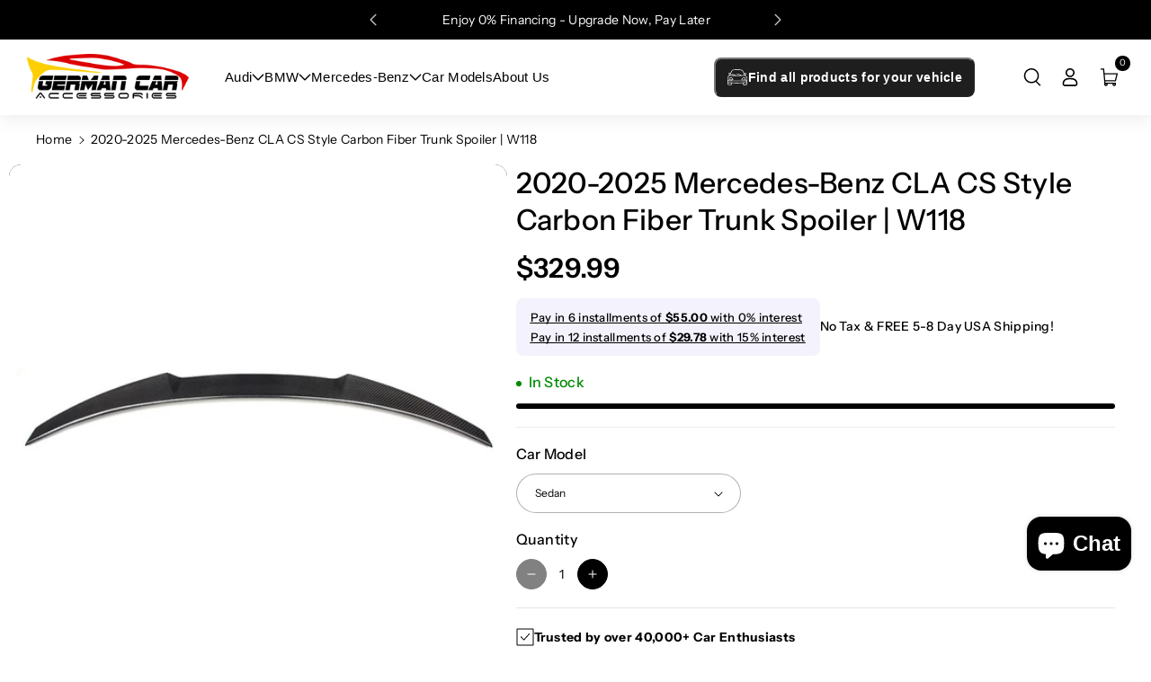

--- FILE ---
content_type: text/css
request_url: https://german-car-accessories.com/cdn/shop/t/34/assets/drawer-cart-customizations.css?v=84875655644331697481759260856
body_size: -684
content:
.rebuy-cart__checkout-button {
    min-height: 51.33px;
}

--- FILE ---
content_type: text/css
request_url: https://german-car-accessories.com/cdn/shop/t/34/assets/easysearch.css?v=6131012391051642181757458342
body_size: -808
content:
body .easysearch-select-holder {
    max-width: 40rem;
    flex: 1 1;
}

--- FILE ---
content_type: text/css
request_url: https://german-car-accessories.com/cdn/shop/t/34/assets/counter.css?v=1422339187989472851755860209
body_size: 88
content:
c-counter{display:block}#section_counter{justify-content:center;text-align:center}.scroll_count{border-radius:var(--text-boxes-radius);font-size:calc(var(--font-body-scale) * 40px);font-weight:var(--font-body-weight-medium);padding:30px 10px;word-wrap:break-word;line-height:calc(1 + .2 / var(--font-body-scale))}.counter-item p{margin:15px 0 0;font-size:calc(var(--font-body-scale) * 18px);font-weight:var(--font-body-weight-medium);line-height:normal;word-break:break-word}.wb_product_countdown{display:flex;align-items:center;justify-content:center;gap:10px;text-align:center;padding:10px 0;width:fit-content;border-radius:var(--text-boxes-radius)}.wb_product_countdown.cound_notb{padding:0}.wb_product_countdown .time span{display:block;line-height:normal}.wb_product_countdown .time span:last-child{font-size:calc(var(--font-body-scale) * 16px)}.wb_product_countdown .time .count{font-size:calc(var(--font-body-scale) * 34px);font-weight:var(--font-body-weight-medium)}.wb_product_countdown .time{min-width:50px;position:relative;margin:0 35px}.wb_product_countdown .time:after{content:"";border-right:1px solid rgba(var(--color-foreground),.08);position:absolute;right:-35px;top:8px;bottom:8px}.wb_product_countdown .time:last-child:after{display:none}p#countdownMessage{font-weight:var(--font-body-weight-medium);font-size:calc(var(--font-body-scale) * 16px);margin:1rem 0}.wb_product_countdown.cound_border{border:1px solid rgba(var(--color-foreground),.08)}.wb_product_countdown.cound_notb .time{margin:0 18px}.wb_product_countdown.cound_notb .time:after{content:":";border-right:none;position:absolute;right:-24px;top:12px;bottom:0;font-size:24px}.drawer__inner .countdown_wrapper{display:flex;flex-direction:column;gap:5px;margin:15px auto;max-width:265px;padding:8px 15px;background:rgba(var(--color-foreground),.05);border-radius:var(--text-boxes-radius)}.drawer__inner .wb_product_countdown .time{margin:0 3px}.drawer__inner .wb_product_countdown{gap:3px}.drawer__inner .wb_product_countdown .time span:last-child{font-size:calc(var(--font-body-scale) * 12px)}.drawer__inner .wb_product_countdown .time:after{right:-3px;top:10px;bottom:10px}.drawer__inner .countdown_wrapper .heading{margin-bottom:5px;font-size:calc(var(--font-body-scale) * 16px);word-break:break-word}.drawer__inner .wb_product_countdown .time .count{font-size:calc(var(--font-body-scale) * 16px)}@media (min-width: 1200px) and (max-width: 1399px){.wb_product_countdown .time .count{font-size:calc(var(--font-body-scale) * 26px)}.wb_product_countdown.cound_notb .time:after{top:7px}}@media (min-width: 768px) and (max-width: 1199px){.wb_product_countdown .time .count{font-size:calc(var(--font-body-scale) * 22px)}.wb_product_countdown .time span:last-child{font-size:calc(var(--font-body-scale) * 14px)}.wb_product_countdown .time{margin:0 10px}.wb_product_countdown .time:after{right:-10px}.wb_product_countdown.cound_notb .time{margin:0 10px}.wb_product_countdown.cound_notb .time:after{right:-15px;top:1px}}@media (min-width: 992px){.drawer__inner .countdown_wrapper{display:none}}@media (min-width: 992px) and (max-width: 1199px){.scroll_count{font-size:calc(var(--font-body-scale) * 36px)}}@media (max-width: 767px){.wb_product_countdown .time .count{font-size:calc(var(--font-body-scale) * 18px)}.wb_product_countdown .time span:last-child{font-size:calc(var(--font-body-scale) * 12px)}.wb_product_countdown .time{margin:0 6px}.wb_product_countdown .time:after{right:-8px;top:8px;bottom:8px}.wb_product_countdown.cound_notb .time{margin:0 6px}.wb_product_countdown.cound_notb .time:after{right:-13px;top:0}}@media (min-width: 576px) and (max-width: 991px){.scroll_count{font-size:calc(var(--font-body-scale) * 26px)}.counter-item p{margin:14px 0 0;font-size:calc(var(--font-body-scale) * 14px)}}@media (max-width: 575px){.scroll_count{font-size:calc(var(--font-body-scale) * 18px)}.counter-item p{margin:10px 0 0;font-size:calc(var(--font-body-scale) * 12px)}}
/*# sourceMappingURL=/cdn/shop/t/34/assets/counter.css.map?v=1422339187989472851755860209 */


--- FILE ---
content_type: text/css
request_url: https://german-car-accessories.com/cdn/shop/t/34/assets/section-announcement-bar.css?v=151198954418394415351755860212
body_size: -36
content:
.announce_texticon span{vertical-align:middle}.announce_texticon span svg{fill:rgba(var(--color-foreground));width:16px;height:16px;min-width:16px;margin-right:5px}.announcement-bar svg{fill:rgba(var(--color-foreground));width:16px;height:16px}.announcement-bar svg.storke_clr{fill:none}.announcement--bar .headannunce{grid-template-columns:2fr 4fr 2fr;display:grid;align-items:center}.announcement--bar .headannunce_inner .slider{flex-wrap:inherit;overflow-x:hidden;scroll-snap-type:x mandatory;scroll-behavior:smooth;margin:0}.announcement--bar .headannunce_inner .slider__slide{max-width:100%;width:100%}.announcement--bar .headannunce_inner{display:flex;justify-content:center;align-items:center;flex-direction:row}.announcement--bar .announcement-bar{padding:9.5px 0;height:100%;display:flex;align-items:center;width:100%;text-decoration:none;justify-content:center;text-align:center;word-break:break-word}.announcement--bar .announcement-bar p{margin:0;font-weight:var(--font-body-weight-medium);font-size:calc(var(--font-body-scale) * 14px);display:inline-block;text-align:center}.localization-wrapper.announce_item{text-align:end;margin-right:-8px}.announcement-bar .link{cursor:unset}.announcement-bar .link{padding:0 10px}.announce_texticon{display:flex;align-items:center}@media (min-width:992px){.announcement--bar .global_headannunce{display:grid;grid-template-areas:"social-icons announcements language-currency";grid-template-columns:3fr 4fr 3fr;width:100%;align-items:center}.announcement--bar .global_headannunce:has(>:only-child){width:auto;grid-template-columns:unset;grid-template-areas:unset;display:grid;text-align:center}.announcement--bar .global_headannunce:has(>:only-child) .announce__text{grid-area:unset}.announcement--bar .global_headannunce:has(>:only-child) .announce_social{grid-area:unset}.announcement--bar .global_headannunce:has(>:only-child) .localization-wrapper.announce_item{grid-area:unset;text-align:center}.announcement--bar .global_headannunce:has(>:only-child) .list-social{justify-content:center}.announce_social{grid-area:social-icons;min-height:44px;align-items:center;display:grid}.announce__text{grid-area:announcements;min-height:44px}.localization-wrapper.announce_item{grid-area:language-currency;min-height:44px}}@media (max-width: 991px){.announcement--bar .list-social{display:none}@keyframes marquee{0%{transform:translate(100%)}to{transform:translate(-100%)}}}@media (max-width: 767px){.announcement--bar .announcement-bar p,.announcement--bar .link{font-size:calc(var(--font-body-scale) * 12px)}.annoucehome.mobile_announce{display:block}.annoucehome{display:none}.announcement--bar .announcement-bar{letter-spacing:0}}
/*# sourceMappingURL=/cdn/shop/t/34/assets/section-announcement-bar.css.map?v=151198954418394415351755860212 */


--- FILE ---
content_type: text/css
request_url: https://german-car-accessories.com/cdn/shop/t/34/assets/quick-add.css?v=160261040943223769431755860209
body_size: 238
content:
.quick-add{position:relative;grid-row-start:4;margin:0 0 1rem;z-index:1}.quick-add-modal{box-sizing:border-box;opacity:0;position:fixed;visibility:hidden;z-index:-1;margin:0 auto;top:0;left:0;width:100%;background:rgba(var(--color-foreground),.2);height:100%}.quick-add-modal[open]{opacity:1;visibility:visible;z-index:101}.quick-add-modal[open] .quick-add-modal__content .sticky_pro_page{display:none}.quick-add-modal__content{--modal-height-offset: 3.2rem;position:absolute;top:0;left:50%;transform:translate(-50%);margin:var(--modal-height-offset) auto 0;width:100%;background-color:rgb(var(--color-background));overflow:hidden;max-width:var(--page-width);width:calc(100% - 3rem)}.quick-add-modal__content-info .comp-product{padding:30px}@media screen and (min-width: 768px){.quick-add-modal__content{--modal-height-offset: 10rem;margin-top:var(--modal-height-offset);width:80%;max-height:calc(100% - var(--modal-height-offset) * 2);overflow-y:auto}quick-add-modal .quick-add-modal__toggle{top:.5rem;right:.5rem}}.quick-add-modal__content img{max-width:100%}.quick-add-modal__content-info{overflow-y:auto;height:100%}.quick-add-modal__content-info>*{height:auto;margin:0 auto;max-width:100%;width:100%}.button.quick-add__submit>span~svg{width:19px;height:19px}.button.quick-add__submit>span~svg{fill:rgb(var(--color-button-text))}.button.quick-add__submit:hover>span~svg{fill:rgb(var(--color-button-hover-text))}@media screen and (min-width: 992px){.quick-add-modal__content{width:70%}.button.quick-add__submit>span~svg{display:none}}@media (max-width: 991px){.button.quick-add__submit>span{display:none}.button.quick-add__submit>span~svg{width:16px;height:16px}}@media screen and (max-width: 767px){.quick-add-modal__content{bottom:var(--modal-height-offset)}.quick-add-modal__content-info .comp-product{padding:10px}}.quick-add-modal__toggle{background-color:rgb(var(--color-background));border:.1rem solid rgba(var(--color-foreground),.1);border-radius:50%;color:rgba(var(--color-foreground),.55);display:flex;align-items:center;justify-content:center;cursor:pointer;padding:1.2rem;z-index:5;width:4rem;height:4rem;position:fixed;top:2.5rem;right:2.1rem}.quick-add-modal__toggle:hover{color:rgba(var(--color-foreground),.75)}.quick-add-modal__toggle .icon{height:auto;margin:0;width:2.2rem}quick-add-modal .product:not(.featured-product) .product__view-details{display:block;margin:0;min-height:auto}quick-add-modal .product:not(.featured-product) .product__view-details:hover svg{fill:rgb(var(--color-link-hover))}.quick-add-modal__content-info .product .deferred-media__poster-button,.quick-add-modal__content-info .shopify-model-viewer-ui .shopify-model-viewer-ui__button--poster{height:4.2rem;width:4.2rem}.quick-add-modal__content-info .product .deferred-media__poster-button .icon{width:1.5rem;height:1.5rem}.quick-add-modal__content-info .shopify-model-viewer-ui .shopify-model-viewer-ui__poster-control-icon{width:3.4rem;height:3.4rem}quick-add-modal .product__media-list .deferred-media{display:block;width:100%}@media (max-width: 767px){quick-add-modal .product__modal-opener:not(.product__modal-opener--image){display:none}}quick-add-modal .page-width{padding:0}quick-add-modal .product__title>a:hover{color:rgb(var(--color-foreground));text-decoration:underline;text-underline-offset:.2rem;text-decoration-thickness:.3rem}quick-add-modal .product-form__buttons{max-width:initial}quick-add-modal .product-media-container.constrain-height{--viewport-offset: calc((var(--modal-height-offset) + 0px) * 2)}@media screen and (min-width: 768px){quick-add-modal .product:not(.product--no-media) .product__media-wrapper{max-width:45%;width:calc(45% - var(--grid-desktop-horizontal-spacing) / 2)}quick-add-modal .product:not(.product--no-media) .product__info-wrapper{padding-left:10px;max-width:54%;width:calc(54% - var(--grid-desktop-horizontal-spacing) / 2)}quick-add-modal .product-media-container.constrain-height{--constrained-min-height: 400px}}@media screen and (max-width: 575px){.button.quick-add__submit>span~svg{width:15px;height:15px}}
/*# sourceMappingURL=/cdn/shop/t/34/assets/quick-add.css.map?v=160261040943223769431755860209 */


--- FILE ---
content_type: text/css
request_url: https://german-car-accessories.com/cdn/shop/t/34/assets/section-collection-list.css?v=152243859568640111581755860209
body_size: 828
content:
.wbcollhome .card__content.blank__image{justify-content:end}.wbcollhome .clist-adapt.card--standard.over,.wbmaincol-page .clist-adapt.card--standard.over{flex-direction:row!important}.wbcollhome .clist-adapt.card--standard.over:before,.wbmaincol-page .clist-adapt.card--standard.over:before{content:"";padding-bottom:var(--ratio-percent)}.wbsearch_inner .collection-list__item .card__inner .card__content.blank__image,.predictive-search__result-group .card--text .card__inner{background:rgba(var(--color-foreground),.1);border-radius:var(--media-radius);padding:8px}.hover_countc{position:relative}.wbcollhome.collection-list-wrapper .collection-list .card.card--standard .card__inner{background:transparent}.wbcollhome .card .collection_info{display:grid;justify-content:space-between;grid-template-columns:70% 30%;align-items:end}.wbcollhome .card .collection_info.arrow_full{grid-template-columns:100%}.coll_arrow_smooth{text-align:right}.coll_arrow_smooth .button{min-width:40px;min-height:40px;padding:0;position:absolute;right:10px;bottom:10px}.coll_arrow_smooth svg{transform:rotate(-45deg);margin-top:-1px}.coll_arrow_smooth:hover svg{transform:unset}.wbcollhome .wp_itom_count,.wbmaincol-page .wp_itom_count{margin-top:8px}.wbcollhome .clist-small,.wbmaincol-page .clist-small{min-height:24rem}.wbcollhome .clist-medium,.wbmaincol-page .clist-medium{min-height:30rem}.wbcollhome .clist-large,.wbmaincol-page .clist-large{min-height:35rem}.wbcollhome .clist-small .ratio:before,.wbmaincol-page .clist-small .ratio:before{padding-bottom:24rem}.wbcollhome .clist-medium .ratio:before,.wbmaincol-page .clist-medium .ratio:before{padding-bottom:30rem}.wbcollhome .clist-large .ratio:before,.wbmaincol-page .clist-large .ratio:before{padding-bottom:35rem}.wbcollhome .noadapt.card--standard .card__content.over,.wbmaincol-page .noadapt.card--standard .card__content.over{display:flex;flex-grow:1;position:relative}.wbcollhome .noadapt.card--standard.over .card__inner,.wbmaincol-page .noadapt.card--standard.over .card__inner{position:absolute;left:0;top:0;width:100%;height:100%}.wbcollhome .card.below .coll_arrow_smooth{display:none}.wbcollhome .card.below .collection_info{grid-template-columns:100%}.wbcollhome .card.below h3.card__heading a.button{width:100%}.wbcollhome .card--card .card__content{padding:10px}.wbcollhome .card__heading.small{font-size:calc(var(--font-heading-scale) * 14px)}.wbcollhome .card__heading.medium{font-size:calc(var(--font-heading-scale) * 16px)}.wbcollhome .card__heading.large{font-size:calc(var(--font-heading-scale) * 18px)}.collection-list__item .card-wrapper.cpage-standard.adapt{height:auto}.collection-list{margin-top:0;margin-bottom:0}.collection-list-title,.wp_itom_count{margin:0}.collection-card-info .grid{border-radius:calc(var(--media-radius));margin:0}.collection-card-info .wbimgblock .placeholder-svg,.collection-card-info .card{border-radius:calc(var(--media-radius))}.wbcollhome.collection-list-wrapper.collection-card-info .grid{align-items:start}.collection-list.slider.slider--tablet .collection-list__item.slider__slide{padding-top:0}.collection-card-info .card--card{border-radius:calc(var(--media-radius) + 2px)}.collection-list-view-all{margin-top:2rem}.collection-list-wrapper .card__heading{letter-spacing:.2px;margin:0}.collection-list-wrapper .collection-list__item{padding-left:0;margin:0;list-style:none}.collection-card-info .collection-list__item{display:flex;flex-direction:column}.collection-card-info.flex-direction--column .collection-list__item{row-gap:var(--grid-desktop-vertical-spacing)}.collection-list-wrapper.flex-direction--column .card.card--card:hover{transition:.5s ease}.wbmaincol-page .card__information{margin-bottom:0;position:relative}.wbmaincol-page .wp_itom_count{margin-top:8px;line-height:normal}.wbmaincol-page .card__heading{font-size:calc(var(--font-heading-scale) * 16px);margin-top:10px}.wbmaincol-page .card__caption{margin-bottom:0;margin-top:10px}.wbmaincol-page .card--card.card--media>.card__content{margin-top:0;padding-top:0}.collection_list_svg.ratio.portrait{--ratio-percent: 125%}.collection_list_svg.ratio.square{--ratio-percent: 100%}.collection-list__item .card__heading{font-size:calc(var(--font-body-scale) * 16px)}.collection-list-wrapper .card--standard>.card__content{padding:15px 0 0}.card .collection-corner.card__media,.card .collection-corner.card__inner{border-radius:50%!important}.collection-list-wrapper .card .card__inner .card__media img{width:100%;height:100%}.wbcollhome .left h3.card__heading a.button{justify-content:start}.wbcollhome .center h3.card__heading a.button{justify-content:center}.wbcollhome .right h3.card__heading a.button{justify-content:end}.wbcollhome h3.card__heading a.button{padding:10px;border:1px solid rgba(var(--color-button),var(--alpha-button-background))}.wbcollhome h3.card__heading a.button:hover,.wbmaincol-page h3.card__heading a.button:hover{background:rgb(var(--color-button-text));color:rgba(var(--color-foreground));border-color:rgb(var(--color-button-text))}.wbcollhome .noadapt.card--standard .card__content.over,.wbmaincol-page .noadapt.card--standard .card__content.over{flex-direction:column-reverse}.wbcollhome .noadapt.card--standard .card__content.over,.wbmaincol-page .noadapt.card--standard .card__content.over{transition:all var(--duration-long) ease;padding:10px}.wbcollhome .noadapt.card.card--standard:hover .card__content.over .wp_itom_count,.wbmaincol-page .noadapt.card.card--standard:hover>.card__content.over .wp_itom_count{opacity:1;margin-bottom:-30px}.wbcollhome .noadapt.card.card--standard:hover .card__content.over.count_top,.wbmaincol-page .noadapt.card.card--standard:hover>.card__content.over.count_top{margin-bottom:30px}.wbcollhome .noadapt.card--standard .card__content.over .wp_itom_count,.wbmaincol-page .noadapt.card--standard>.card__content.over .wp_itom_count{position:absolute;left:0;right:0;bottom:0;opacity:0;transition:all var(--duration-long) ease}@media (min-width: 992px) and (max-width: 1199px){.wbcollhome .noadapt.card--standard>.card__content.over h3.card__heading a,.wbmaincol-page .noadapt.card--standard>.card__content.over h3.card__heading a{padding:6px}.wbcollhome .grid--6-col-desktop .grid__item{width:calc(20% - var(--grid-desktop-horizontal-spacing) * 4 / 5);max-width:calc(20% - var(--grid-desktop-horizontal-spacing) * 4 / 5)}}@media (min-width: 768px){.collection-list-wrapper .contains-card{row-gap:var(--grid-desktop-vertical-spacing);column-gap:var(--grid-desktop-horizontal-spacing)}}@media (max-width: 991px){.wbsrightpart .collection-card-info .grid--1-col-tablet-down .grid__item.coll-direction-row{width:calc(50% - 1px);max-width:calc(50% - 1px)}}@media screen and (max-width: 767px){.wbcollhome .wp_itom_count,.wbmaincol-page .wp_itom_count{margin-top:5px}.wbcollhome .noadapt.card--standard .card__content.over,.wbmaincol-page .noadapt.card--standard .card__content.over{padding:5px 8px}.wbcollhome .noadapt.card--standard .card__content.over .wp_itom_count,.wbmaincol-page .noadapt.card--standard>.card__content.over .wp_itom_count{position:unset;opacity:1}.wbcollhome .noadapt.card.card--standard:hover>.card__content.over .wp_itom_count,.wbmaincol-page .noadapt.card.card--standard:hover>.card__content.over .wp_itom_count,.wbcollhome .noadapt.card.card--standard:hover>.card__content.over.count_top,.wbmaincol-page .noadapt.card.card--standard:hover>.card__content.over.count_top{margin-bottom:0}.coll_arrow_smooth{display:none}.wbcollhome .card .collection_info{grid-template-columns:100%}.wbcollhome h3.card__heading a.button{width:100%}.coll_arrow_smooth .button{min-width:30px;min-height:30px}.wbmaincol-page .card__heading{font-size:calc(var(--font-heading-scale) * 14px)}.wbmaincol-page .card__caption{font-size:calc(var(--font-body-scale) * 12px)}.collection-card-info .card__information p{margin-bottom:0}.collection-list-wrapper .card--standard>.card__content{padding:10px 0 0}.wbcollhome .card__heading.large{font-size:calc(var(--font-heading-scale) * 16px)}.wbcollhome .center h3.card__heading a.button{min-width:8rem}}
/*# sourceMappingURL=/cdn/shop/t/34/assets/section-collection-list.css.map?v=152243859568640111581755860209 */


--- FILE ---
content_type: text/css
request_url: https://german-car-accessories.com/cdn/shop/t/34/assets/section-featured-blog.css?v=180541760490634001221755860210
body_size: 1049
content:
.blog-productcard .card--text .card__inner.wbimgblock{background:rgba(var(--color-foreground),.1);border-radius:var(--media-radius);padding:8px}.article-card-wrapper .card--standard.card--text:not(.nofeatureblog){padding:15px;background-color:rgb(var(--color-background))}.blogcard_border .article-card.card--card{border:1px solid rgba(var(--color-foreground),.08);margin-bottom:1px}.article-card.card--standard .card__content{margin-top:15px}.img-image_below.article-card.card--standard .card__content{margin-top:0;margin-bottom:15px}.article-card.card--card .card__content{padding:15px}.article-card.content_over.card--text .card__inner:not(.ratio)>.card__content{height:auto}.content_over.article-card__image--small{min-height:40rem}.content_over.article-card__image--medium{min-height:50rem}.content_over.article-card__image--large{min-height:60rem}.blog .wb_author{text-transform:capitalize}.article-card.card--card.img-image_below .card__inner .card__media,.article-card.card--card.img-image_below .card__inner .card__media img,.article-card.card--card.img-image_below .article-card__image.media{border-radius:0 0 var(--media-radius) var(--media-radius)}.article-card.card--card.img-content_below .card__inner .card__media,.article-card.card--card.img-content_below .card__inner .card__media img,.article-card.card--card.img-content_below .article-card__image.media{border-radius:var(--media-radius) var(--media-radius) 0 0}.content_over .card__inner{position:absolute!important;left:0;top:0;width:100%;height:100%}.content_over.article-card.card:not(.ratio)>.card__content{width:auto;padding:3rem;display:flex;position:relative;flex-grow:1;margin:0}.content_over.article-card.card:not(.ratio)>.card__content .card__information{grid-template-rows:minmax(0,1fr) max-content;display:grid;width:100%;flex-grow:1}.article-card .card__heading.large{font-size:calc(var(--font-body-scale) * 24px)}.article-card .card__heading.medium{font-size:calc(var(--font-body-scale) * 20px)}.article-card .card__heading.small{font-size:calc(var(--font-body-scale) * 18px)}.card.img-image_below>.card__inner{order:2}.img-image_below.article-card.card:not(.ratio)>.card__content{grid-template-rows:max-content minmax(0,1fr) max-content auto;display:grid;width:100%;flex-grow:1}.blog__posts{margin-bottom:0}span.wb_author:only-child,.article-card__footer:only-child{width:100%}.blog-placeholder{margin:0 1.5rem;background:rgb(var(--color-background))}.blog-placeholder__content{padding:3rem;background:rgba(var(--color-foreground),.04)}.blog-placeholder .placeholder{position:relative}.blog-placeholder h2{margin:0}.wb_date{font-weight:var(--font-body-weight-medium)}.wb_author{font-weight:var(--font-body-weight);color:rgba(var(--color-foreground),.8)}.article-card-wrapper .card__information p{margin-bottom:1rem;font-size:calc(var(--font-body-scale) * 14px);line-height:normal}.blog-placeholder .rte-width{margin-top:1.2rem;color:rgba(var(--color-foreground),.75)}.blog__title{margin:0}.background-secondary .blog-placeholder__content{background-color:rgb(var(--color-background))}.blog__posts .card-wrapper{width:100%}.blog__button{margin-top:3rem}.blog .card__information{margin-bottom:0}.wb_author,.wb_date{font-size:calc(var(--font-body-scale) * 14px)}.card--card.flex_direction--row{gap:0}.on_img_wb_date{font-size:calc(var(--font-body-scale) * 14px);font-weight:var(--font-body-weight-medium);position:absolute;background:rgba(var(--color-background),.8);border-radius:var(--buttons-radius);padding:2px 15px;margin:8px;bottom:0}.on_img_wb_date.date_on_image{position:unset;width:fit-content;background:rgba(var(--color-foreground),.7);color:rgba(var(--color-background));margin-bottom:10px}.article-card.card--card.card--text .on_img_wb_date.date_on_image{margin:15px 15px 0}.flex_direction--row .on_img_wb_date{line-height:1.2;padding:8px 20px}.main-blog .mainblogs{display:flex;column-gap:var(--grid-desktop-horizontal-spacing);row-gap:var(--grid-desktop-vertical-spacing)}.mainsidebar .blog-sildebar.right{order:1;text-align:left}.mainsidebar .blog-sildebar{width:25%;word-break:break-word}.mainsidebar .blog-articles,.mainsidebar .block_wrapper{width:75%}.mainsidebar .blog-articles.grid--1-col-desktop{flex:100%;max-width:100%}.blog-articles{height:100%}.mainblogs .blog-articles{width:100%}.blog-heading-wrapper h2 span{position:relative;font-size:calc(var(--font-heading-scale) * 1.8rem);line-height:normal}.blog-heading-wrapper h2{margin-bottom:20px}.blog-sildebar .sidebar>div{margin-bottom:10px}.main-blog .blog-sildebar .sidebar>div:last-child{margin-bottom:0}.article-card-wrapper .article_tags_wrapper a.text{position:relative;display:inline-block;width:auto}.article-card-wrapper .article_tags_wrapper a.text:nth-child(-n+2):after{content:"";position:absolute;top:50%;right:0;left:auto;bottom:0;transform:translateY(-50%);width:1px;height:14px;background-color:rgba(var(--color-foreground),.25)}.article-card-wrapper .article_tags_wrapper a.text:only-child:after{content:unset}.blog-sildebar .blog-productcard .card{display:flex;flex-direction:row;align-items:center}.blog-sildebar .card__inner,.recent-posts-list li img{width:30%;height:100%}.blog-sildebar .card__content,.recent-posts-list li>div{width:70%;padding:0 14px}.blog-productcard{padding:0;margin-bottom:15px}.blog-products .blog-productcard:last-child{margin-bottom:0}.blog-sildebar .wbproduct-container .wbproductdes .price{font-size:calc(var(--font-body-scale) * 14px)}.blog-sildebar .wbproduct-container .wbproductdes .price--on-sale .price-item--regular{font-size:calc(var(--font-body-scale) * 12px)}.blog-sildebar .card__heading{font-size:calc(var(--font-body-scale) * 16px);margin-bottom:6px;margin-top:0;font-weight:var(--font-body-weight-medium)}.blog-sildebar .wbproduct-container .card.card--standard .wbproductdes{padding-top:0}.blog-sildebar li{list-style-type:none;display:flex;align-items:center;margin-bottom:15px;flex-wrap:wrap}.blog-post .recent-posts-list li:last-child{margin:0}.blog-sildebar ul{padding-left:0}.blog-sildebar .article_tags_wrapper li a{border:1px solid rgba(var(--color-foreground),.7)}.blog-tag .article_tags_wrapper li{margin-bottom:0}.article_tags_wrapper li a{border-radius:var(--buttons-radius);padding:3px 15px;margin:0 5px 3px 0;font-size:calc(var(--font-body-scale) * 14px)}.blog-categories .heading a{padding-left:0}.blog-categories a{position:relative;padding-left:16px}.blog-categories a:before{content:"";position:absolute;top:50%;left:0;width:6px;height:1px;background-color:rgba(var(--color-foreground))}.blog-categories p{margin:0}.recent-posts-list h2,.recent-posts-list h2 a{font-size:calc(var(--font-heading-scale) * 14px);text-decoration:none;font-weight:var(--font-body-weight-medium)}.recent-posts-list div p{font-size:calc(var(--font-body-scale) * 14px);margin:0;line-height:normal}.blog-instagram li div p{font-size:calc(var(--font-body-scale) * 14px);margin:0}.blog-sildebar .blog-instagram img.logo-bar__image{overflow:hidden!important}.recent-posts-list li img,.blog-instagram .placeholder-svg{border-radius:calc(var(--media-radius))}.blog-heading-wrapper .heading,.main-blog .title--primary,.article-template .previous_next_buttons{padding:12px 24px}.main-blog .title--primary{margin:1rem 0 3rem}@media (max-width: 1199px){.wb_author,.wb_date{font-size:calc(var(--font-body-scale) * 12px)}.content_over.article-card.card:not(.ratio)>.card__content{padding:2rem}}@media (max-width: 992px){.recent-posts-list h2,.recent-posts-list h2 a{font-size:calc(var(--font-heading-scale) * 1.4rem)}.blog-categories a{font-size:calc(var(--font-body-scale) * 14px)}.article_tags_wrapper li a{padding:2px 12px;font-size:calc(var(--font-body-scale) * 12px)}}@media (max-width: 991px){.article-card .card__heading.large{font-size:calc(var(--font-body-scale) * 20px)}.article-card .card__heading.medium{font-size:calc(var(--font-body-scale) * 18px)}.article-card .card__heading.small{font-size:calc(var(--font-body-scale) * 16px)}.blog-sildebar .card__heading{font-size:calc(var(--font-body-scale) * 14px)}.blog-sildebar .sidebar>div{margin-bottom:20px}.mainsidebar .block_wrapper,.mainsidebar .blog-sildebar,.mainsidebar .blog-articles{width:100%}.mainsidebar .blog-sildebar{order:1}.blog-heading-wrapper .heading,.main-blog .title--primary,.article-template .previous_next_buttons{padding:12px}.main-blog .mainblogs{display:grid}.blog-comm,.article-card .card__heading{margin-bottom:10px}.content_over.article-card.card:not(.ratio)>.card__content{padding:1.5rem}}@media screen and (min-width: 768px){.blog-placeholder{text-align:center;width:50%;margin:0}.blog__button{margin-top:5rem}}@supports not (inset: 10px){@media screen and (min-width: 768px){.blog__posts .article+.article{margin-left:var(--grid-desktop-horizontal-spacing)}}}@media (min-width: 768px) and (max-width: 991px){.blog .blog__posts.grid--2-col-desktop .grid__item{width:calc(50% - var(--grid-desktop-horizontal-spacing) / 2);max-width:calc(50% - var(--grid-desktop-horizontal-spacing) / 2)}}@media (min-width: 576px) and (max-width: 767px){.blog .blog__posts .grid__item{width:calc(50% - var(--grid-mobile-horizontal-spacing) / 2);max-width:calc(50% - var(--grid-mobile-horizontal-spacing) / 2)}}
/*# sourceMappingURL=/cdn/shop/t/34/assets/section-featured-blog.css.map?v=180541760490634001221755860210 */


--- FILE ---
content_type: text/css
request_url: https://german-car-accessories.com/cdn/shop/t/34/assets/new-collapsible-menu.css?v=83365334801195892631763670568
body_size: 233
content:
.header__heading img{max-width:180px}.leftpart_contact{display:none!important}.collapsible-menu-container{display:flex;gap:40px}.collapsible-menu-item{position:relative;display:flex;flex-direction:column}.collapsible-menu-item.no-submenus svg{rotate:-90deg}.collapsible-menu-item summary,.collapsible-menu-summary{display:flex;height:26px;align-items:center;gap:10px;color:#000;text-align:center;font-family:Neue Haas Unica Pro,sans-serif;font-size:18px;font-style:normal;font-weight:400;line-height:26px;letter-spacing:.3px}.collapsible-menu-item[open] summary,.collapsible-menu-item summary:hover{text-shadow:0px 0px 1px black}.collapsible-menu-content{display:flex;flex-direction:column;position:absolute;background-color:#fff;border-radius:8px;background:#fff;box-shadow:0 4px 24px #00000029;z-index:3;left:0;min-width:200px;top:4.5rem;max-height:50vh;overflow-y:auto}.collapsible-menu-content a{width:100%;padding:1rem}.collapsible-menu-content a:hover{background:#ededed}.collapsible-menu-item summary{display:flex;justify-content:space-between;align-items:center;cursor:pointer}.collapsible-menu-item summary svg,.collapsible-menu-item summary .icon{transition:transform .3s ease}.collapsible-menu-item[open] summary svg,.collapsible-menu-item[open] summary .icon{transform:rotateX(180deg)}@media (max-width: 1500px){.collapsible-menu-container{gap:20px}body .header--top-center{gap:30px}}@media (max-width: 1500px){.collapsible-menu-container{gap:14px}body .header--top-center{gap:10px}.collapsible-menu-item summary{font-size:15px}}@media (max-width: 1000px){.new-collections-mobile{display:flex}.new-collections-mobile .collapsible-menu-container{flex-direction:column;padding:10px;width:100%;gap:16px;margin-top:12px}.collapsible-menu-content{position:relative;box-shadow:none;top:0;max-height:0;overflow:hidden;transition:max-height .3s cubic-bezier(.4,0,.2,1)}.collapsible-menu-content a{padding:.7rem 10px;color:#000;font-family:Neue Haas Unica Pro,sans-serif;font-size:16px;font-style:normal;font-weight:400;letter-spacing:.3px}.new-collections-mobile .collapsible-menu-item{border-radius:8px;background:#fff;box-shadow:0 4px 16px #0000001a;padding:0 0 10px;min-height:8rem;display:flex;justify-content:center}.new-collections.new-collections-mobile .collapsible-menu-item:last-child{display:none}.mobile-collections-divider{width:calc(100% - 20px);margin:0 auto;min-height:1px;margin-block:24px 14px;background:#ddd;will-change:transform}.collapsible-menu-item[data-active=true] svg{transform:rotateX(180deg)}.header__heading img{max-width:140px}}.collapsible-menu-summary_icon{min-width:64px;min-height:64px;aspect-ratio:1/1}.new-collections-mobile .collapsible-menu-summary{height:max-content;gap:24px;padding:10px 20px 0 10px;font-weight:700}.new-collections-mobile .collapsible-menu-summary svg{margin-left:auto}.header__heading{grid-area:left-icons}.header__icons{grid-area:auto}.wbpreview>.shopify-block.shopify-app-block .easysearch-block-container{display:none}@media (max-width: 1000px){body .header--top-center{grid-template-columns:max-content 2fr 1fr;gap:20px}.new-collections{display:none!important}.new-collections-mobile{display:flex!important}.header__heading{grid-area:heading}.header__icons{grid-area:icons}}@media (min-width: 992px){body .header--top-center{grid-template-columns:max-content 2fr max-content .5fr;gap:40px}.new-collections{display:flex}}body .easy-search-modal-btn{display:flex!important}.menu-drawer__menu.has-submenu.list-menu li:nth-child(1),.menu-drawer__menu.has-submenu.list-menu li:nth-child(2),.menu-drawer__menu.has-submenu.list-menu li:nth-child(3){display:none}@media (max-width: 1000px){body .header .easy-search-modal-btn:not(.easysearch-header-mobile .easy-search-modal-btn){display:none!important}}
/*# sourceMappingURL=/cdn/shop/t/34/assets/new-collapsible-menu.css.map?v=83365334801195892631763670568 */


--- FILE ---
content_type: text/css
request_url: https://german-car-accessories.com/cdn/shop/t/34/assets/easy-search-modal.css?v=142059461600999162161761674117
body_size: 132
content:
.easysearch-modal{opacity:0;transition:opacity .3s ease;display:none;pointer-events:none}.easysearch-modal.active{display:flex;opacity:1;pointer-events:auto}.easy-search-modal-btn{display:flex;padding:10px 16px;justify-content:flex-end;align-items:center;gap:12px;border-radius:8px;background:#1e1e1e}.easy-search-modal-btn__text{color:#fff;text-align:center;font-family:Neue Haas Unica Pro,sans-serif;font-size:16px;font-style:normal;font-weight:700;line-height:16px;letter-spacing:.3px}.easy-search-modal-btn__divider{width:1px;height:28px;background:#fff;opacity:.5;display:none!important}.easysearch-modal{width:100%;height:105dvh;display:flex;justify-content:center;align-items:center;position:absolute;top:0;left:0;background:#00000080}.easysearch-modal.active{z-index:1000;position:fixed}.easysearch-modal .easysearch-embed-widget-main{background-color:#fff;padding:32px;border-radius:16px;background:#fff;box-shadow:0 4px 24px #00000029;display:flex;flex-direction:column-reverse;position:relative;gap:32px}.easysearch-modal .easysearch-embed-widget-main .easysearch-container{padding:0;margin:0}.easysearch-modal .easysearch-holder{display:grid;grid-template-columns:19vw 19vw 19vw}.easysearch-modal .easysearch-actions-holder{max-width:100%;grid-area:2 / 1 / 3 / 4}.easysearch-modal .easysearch-actions-holder{width:100%;margin-top:32px;display:flex;justify-content:center;align-items:center}.easysearch-modal .easysearch-header-holder{display:none!important}.easysearch-modal .easysearch-close-btn{background-color:transparent;border:none;position:absolute;scale:1.3;top:16px;right:16px}.easysearch-modal .easysearch-main-widget .easysearch-btn-holder .easysearch-btn-search{border-radius:300px;background:#ffce00;color:#232323cc;text-align:center;font-family:Nimbus Sans L,sans-serif;font-size:14px;font-style:normal;font-weight:700;line-height:24px;letter-spacing:.5px;text-transform:uppercase;display:flex;padding:10px 64px}.easysearch-modal .easysearch-main-widget .easysearch-btn-holder .easysearch-btn-search[disabled=true]{cursor:not-allowed!important}.easysearch-modal .easysearch-header-text{color:#232323cc;text-align:center;font-family:Neue Haas Unica Pro,sans-serif;font-size:20px;font-style:normal;font-weight:700;line-height:28px;letter-spacing:.3px}@media (max-width: 1500px){.easy-search-modal-btn__text{font-size:14px}.easy-search-modal-btn{gap:6px;padding:8px 12px}}@media (max-width: 1000px){.header .easy-search-modal-btn{display:none}.easysearch-header-mobile .easy-search-modal-btn{display:flex;width:max-content;margin-left:10px;margin-block:16px}.easysearch-modal .easysearch-embed-widget-main{width:90%}.easysearch-modal .easysearch-header-text{max-width:30rem;text-align:center;margin:0 auto}.easysearch-modal .easysearch-main-widget .easysearch-btn-holder .easysearch-btn-search{text-align:center;justify-content:center;align-items:center}}@media (max-width: 600px){.easysearch-header-mobile .easy-search-modal-btn{width:calc(100% - 20px);justify-content:flex-start;align-items:center;padding:18px 16px;gap:12px}}.easysearch-select-holder select{width:100%;min-width:100%}@media (max-width: 1100px){.easysearch-modal .easysearch-holder{display:flex;flex-direction:column;flex-wrap:wrap;width:100%;min-width:100%}.easysearch-select-holder{min-width:100%}}
/*# sourceMappingURL=/cdn/shop/t/34/assets/easy-search-modal.css.map?v=142059461600999162161761674117 */


--- FILE ---
content_type: text/css
request_url: https://german-car-accessories.com/cdn/shop/t/34/assets/section-main-product.css?v=164223435031829429381769507352
body_size: 8181
content:
.product-form__buttons .product-form__submit.button.loading{color:transparent!important}.wb_gap_image .placeholder-svg{border-radius:var(--media-radius)}.wbpoffer_desc svg{min-width:20px}.custom_text_share{display:flex;justify-content:space-between;gap:10px;word-break:break-word;border-top:1px solid rgba(var(--color-foreground),.1);padding-top:2rem;padding-bottom:.5rem;flex-wrap:wrap;text-align:left}.custom_text_share .share-button__button{text-align:left}.custom_text_share .cshare{display:flex;align-items:center;gap:10px}.custom_text_share div svg{min-width:20px;gap:10px}.custom_text_share svg:not(.storke_clr) path{fill:rgba(var(--color-foreground))}.share-button__button:hover svg path{stroke:rgb(var(--color-link-hover))}.main_giftnotes .recipient-fields .recipient-fields__field .form__message{display:none}.line-item-property__field #your-name{text-transform:capitalize;padding:5px 10px}.recipient-fields__field input[type=date]::-webkit-calendar-picker-indicator{opacity:0}.gift_date{position:absolute;right:1.5rem;top:0;bottom:0;display:flex;justify-content:center;align-items:center;pointer-events:none}.gift_date svg{fill:rgba(var(--color-foreground));width:16px;height:16px}.product-form__quantity quantity-input{border-radius:unset;border:none;margin-bottom:5px}.product-form__quantity .quantity__button{border:1px solid rgba(var(--color-button),var(--alpha-button-background));border-radius:calc(var(--buttons-radius));min-width:34px;background-color:rgba(var(--color-button),var(--alpha-button-background))!important;min-height:34px;color:rgb(var(--color-button-text));transition:all var(--duration-long) ease}.product-form__quantity .quantity__button:hover{background-color:rgb(var(--color-bg-button-hover))!important;color:rgb(var(--color-button-hover-text));border-color:rgb(var(--color-bg-button-hover))}.product__info-wrapper .icon-with-text{background-position:center center;background-repeat:no-repeat;background-size:cover}.product__info-wrapper .accordion summary:after{display:none}media-gallery .button.visually-hidden:before,.button.visually-hidden:after{display:none}.product .product__sku.visibility-hidden{display:none}.product__info-container>[data-block-handle=star_rating]{margin-top:10px;margin-bottom:0}.product__info-container .wbpricetax{margin:.6rem 0 1.5rem}.product .pswp__img{background:rgb(var(--color-background));border-radius:calc(var(--media-radius))}.comp-product.grid{margin-bottom:0}.wbprofpay .list-payment{margin:0;padding:0}.product__media-wrapper{padding-left:0}.link.product__view-details{font-size:calc(var(--font-body-scale) * 14px);display:flex;justify-content:end;align-items:center;gap:5px;min-height:auto}.link.product__view-details svg path{transition:all var(--duration-long) ease;fill:rgb(var(--color-foreground))}.link.product__view-details:hover svg path{stroke:rgb(var(--color-link-hover))}.section-featured-product .thumbnail:first-child{margin-left:0}.product__media-wrapper .slider-buttons .slider-button:disabled{cursor:no-drop;opacity:.5}.payment-terms-control{margin-bottom:1.5rem}.payment-terms-control .installment{margin:0}.wbspayinstall-wrapper{display:flex;align-items:center;gap:16px;margin-bottom:1.5rem;flex-wrap:wrap}.wbspayinstall{background:linear-gradient(90deg,#5433eb0f 0% 100%),linear-gradient(90deg,#fff 0% 100%);border-radius:8px;padding:10px 16px;flex:0 0 auto;max-width:360px;display:none}.wbspayinstall .payment-terms-hidden{display:none!important}.wbspayinstall .installment{margin:0}.wbspayinstall .custom-payment-terms{display:flex;flex-direction:column;gap:10px}.wbspayinstall .custom-payment-terms .payment-option{font-size:13px;line-height:22px;letter-spacing:.3px;font-weight:500;margin:0;text-decoration:underline;text-decoration-skip-ink:none;text-underline-position:from-font;color:rgb(var(--color-foreground));cursor:pointer;transition:opacity .2s ease}.wbspayinstall .custom-payment-terms .payment-option:hover{opacity:.8}.wbspayinstall .custom-payment-terms .payment-text{text-decoration:underline;text-decoration-skip-ink:none;text-underline-position:from-font}.wbspayinstall .custom-payment-terms .payment-amount{font-weight:700;text-decoration:underline;text-decoration-skip-ink:none;text-underline-position:from-font}.payment-shipping-text{font-size:14px;line-height:25px;letter-spacing:.3px;font-weight:500;color:rgb(var(--color-foreground));text-align:center;display:flex;align-items:center}@media screen and (min-width: 750px){.wbspayinstall-wrapper{flex-wrap:nowrap}.payment-shipping-text{flex:1;text-align:left}}@media screen and (max-width: 749px){.wbspayinstall-wrapper{flex-direction:column;align-items:flex-start}.wbspayinstall{width:100%;max-width:100%}.payment-shipping-text{width:100%;text-align:center;display:flex;justify-content:center}}.wbcuscontent{background:linear-gradient(90deg,#5433eb0f 0% 100%),linear-gradient(90deg,#fff 0% 100%);border-radius:8px;padding:10px 16px;margin-bottom:1.5rem}.wbcuscontent h2,.product__description h2{font-size:calc(var(--font-body-scale) * 20px);margin-bottom:20px}.wbcuscontent ul{color:rgba(var(--color-foreground),.8)}.wbcuscontent .rte p{font-size:13px;line-height:22px;letter-spacing:.3px;font-weight:500}.product__description h2.wb_proleft_head{font-size:calc(var(--font-body-scale) * 18px);margin-top:30px;margin-bottom:10px}.product__info-wrapper .product__accordion .rte p,.product__info-wrapper .product__description.rte p{color:rgba(var(--color-foreground),1)}.wbcollapse_cont{overflow:hidden;transition:height .3s ease-out;height:auto}.product__accordion .summary__title svg,.complementary-products .summary__title.heading svg{fill:rgb(var(--color-foreground))}.product__accordion .summary__title svg.storke_clr,.complementary-products .summary__title.heading svg.storke_clr{fill:none}.special-order{color:var(--continue-selling-color)}.wbmeta_main{padding:0;margin:0;list-style-type:none}.wbmeta_main li{display:flex;align-items:center;flex-wrap:wrap;margin-bottom:10px}.wbmeta_main li p{margin:0}.wbmeta_main li span{font-weight:var(--font-body-weight-medium);min-width:155px}.spr-starrating .underlined-link,.spr-starrating .underlined-link:hover{text-decoration:none}.product__media-gallery .thumbnail-list .thumbnail-list__item button.focus-inset:focus-visible{outline-offset:-1px}button.product__xr-button:after{box-shadow:none}.thumbnail-list__item.adapt .thumbnail{height:unset}.thumbnail-list__item:before{content:"";display:block;padding-bottom:var(--ratio-percent)}.thumbnail{position:absolute;top:0;left:0;display:block;height:100%;color:rgb(var(--color-foreground));padding:0;cursor:pointer;background-color:transparent;border:1px solid rgba(var(--color-foreground),.1)}.product__info-wrapper variant-radios,.product__info-wrapper variant-selects{border-top:1px solid rgb(var(--color-foreground),.08);padding-top:15px;margin-top:20px}.product--no-media{max-width:57rem;margin:0 auto}.product__info-wrapper{padding-left:0;padding-bottom:0;word-break:break-word}.wbstockcount{padding-top:0}.product__info-wrapper .wbstockcount{margin-top:12px}.wbpreview .spr-button,.spr-button-primary{min-height:4.2rem}.wbpreview h2.spr-header-title{font-size:calc(var(--font-heading-scale) * 34px)}.wbpreview .spr-form-title{font-size:22px;line-height:normal;margin-top:0;margin-bottom:10px}.wbpreview #shopify-product-reviews{margin:0}.wbpreview .spr-form-message-error{font-size:calc(var(--font-body-scale) * 14px);padding:7px 10px}.wbpreview input[type=text].spr-form-input,.wbpreview input[type=email].spr-form-input{height:45px;border:1px solid rgba(var(--color-foreground),.08);padding:8px 15px}.wbpreview .spr-form-input.spr-form-input-textarea{border:1px solid rgba(var(--color-foreground),.08);padding:8px 15px}.wbpreview .spr-icon{width:unset;top:0}.wbpreview [class^=spr-icon-]:before,.wbpreview [class*=" spr-icon-"]:before{color:#ffbb40}.new-review-form{max-width:700px;margin:0 auto!important}.wbpreview .spr-container{padding:0;border:none}.wbpreview .spr-container .spr-summary-actions-newreview{position:relative;margin-top:-14px;transition:.3s ease;display:inline-block;float:right;text-decoration:underline;font-weight:var(--font-body-weight-medium)}.wbpreview .spr-content .spr-review{padding:0;margin:15px 0;border:0}.wbpreview .spr-content .spr-reviews{border-top:1px solid rgba(var(--color-foreground),.08);margin-top:20px;display:grid;grid-template-columns:33.33% 33.33% 33.33%;gap:15px}.wbpreview .spr-review-header-title{font-size:calc(var(--font-body-scale) * 22px)}.wbpreview .spr-review-content-body{font-size:calc(var(--font-body-scale) * 14px)}.spr-review-header-byline{color:rgba(var(--color-foreground),.8);font-style:unset}.spr-review-header-byline strong{font-weight:var(--font-body-weight)}.wbpreview .spr-starrating{display:block;margin:0 12px 0 0}.shopify-app-block .spr-starrating .spr-stars svg{vertical-align:unset}.wbpreview .spr-pagination{grid-column:1 / -1}.wbpreview .spr-pagination-next,.wbpreview .spr-pagination-prev{position:unset}.wbpreview .spr-pagination-page,.wbpreview .spr-pagination-next,.wbpreview .spr-pagination-prev{display:inline-block;min-width:45px;min-height:45px;padding:10px 0}.wbmultipro_countd{display:inline-flex;column-gap:12px;padding:8px 12px;background:rgba(var(--color-foreground),.04);color:rgba(var(--color-foreground));border-radius:var(--text-boxes-radius)}.wbmultipro_countd>.time{display:grid;text-align:center;gap:2px;min-width:44px}.wbmultipro_countd span.count{font-weight:var(--font-body-weight-medium);font-size:calc(var(--font-body-scale) * 16px)}.wbmultipro_countd span.count.wb_cseconds{display:inline-block;min-width:22px}.wbmultipro_countd span:last-child{font-size:calc(var(--font-body-scale) * 12px)}.wboffer_m>h2{margin-bottom:12px;font-size:calc(var(--font-body-scale) * 18px);font-weight:var(--font-body-weight-medium)}.wbpoffer_desc{font-size:calc(var(--font-body-scale) * 14px);display:flex;align-items:center;column-gap:10px;margin-top:8px}.wbpoffer_desc p{margin-bottom:6px}.wbpoffer_desc p:last-child{margin:0}.shopify-payment-button__button{font-family:var(--font-body-family)}.shopify-payment-button__button [role=button]:focus:not(:focus-visible){outline:0;box-shadow:none!important}.shopify-payment-button__button--hidden{display:none}.product-form{display:block}.product-form__error-message-wrapper:not([hidden]){display:flex;align-items:flex-start;margin-bottom:8px}.product-form__error-message-wrapper svg{flex-shrink:0;width:14px;height:14px;margin-right:.7rem;margin-top:4px}.product__info-wrapper .product-form__input{flex:0 0 100%;padding:0;margin:0 0 1.5rem;max-width:25rem;min-width:fit-content;border:none}.product__info-wrapper .product-form__input.product-form__quantity{flex:none;margin:0}variant-radios,variant-selects{display:block}.product-form__input .form__label{padding-left:0}fieldset.product-form__input .form__label{margin-bottom:.2rem}.wbswatchclr input+label.color__swatch--round .swatch,.wbswatchclr input+label.color__swatch--round:before,.product__info-wrapper .wbswatchclr input[type=radio]+label.color-swatchimg.color__swatch--round,.wbswatchclr input[type=radio]:checked+label.color-swatchimg.color__swatch--round:before{border-radius:100%}.product__info-wrapper .wbswatchclr input[type=radio]+label.color-swatchimg.color__swatch--square,.wbswatchclr input[type=radio]:checked+label.color-swatchimg.color__swatch--square:before{border-radius:0}.product__info-wrapper .wbswatchclr input[type=radio]+label.color-swatchimg{width:22px;height:22px;min-width:22px;min-height:22px;background-position:50%;background-size:42px;margin:0 6px 10px 0;background-size:cover;padding:0;font-size:0;color:transparent}.product__info-wrapper .wbswatchclr input[type=radio]+label.color-swatchimg.show_variant_image{width:45px;height:45px;min-width:45px;min-height:45px;border:1px solid rgba(var(--color-foreground),var(--variant-pills-border-opacity))}.product__info-wrapper .product-form__input input[type=radio]+label{display:inline-block;position:relative;padding:7px 8px;font-size:calc(var(--font-body-scale) * 14px);line-height:1;text-align:center;transition:border var(--duration-short) ease;cursor:pointer;margin:0 3px 3px 0;min-width:55px;min-height:30px;border:1px solid rgba(var(--color-foreground),.1);background-color:transparent;color:rgba(var(--color-foreground));border-radius:var(--variant-pills-radius);z-index:0}.product__info-wrapper .product-form__input input[type=radio]:disabled+label,.product__info-wrapper .wbswatchclr input[type=radio]:disabled+label{text-decoration:line-through}.product__info-wrapper .product-form__input input[type=radio]:focus-visible+label,.product__info-wrapper .wbswatchclr input[type=radio]:focus-visible+label{box-shadow:0 0 0 .2rem rgb(var(--color-background)),0 0 0 .3rem rgba(var(--color-foreground),.3),0 0 .3rem .2rem rgba(var(--color-foreground),.1);border:1px solid rgb(var(--color-foreground))}.product__info-wrapper .product-form__input input[type=radio].focused+label,.product__info-wrapper .wbswatchclr input[type=radio].focused+label,.no-js .shopify-payment-button__button [role=button]:focus+label{box-shadow:0 0 0 .3rem rgb(var(--color-background)),0 0 0 .5rem rgba(var(--color-foreground),.55)}.no-js .product-form__input input[type=radio]:focus:not(:focus-visible)+label{box-shadow:none}.product__info-wrapper .product-form__input .select{max-width:25rem}.product-form__submit{margin-bottom:1rem}.product-form__submit[aria-disabled=true]+.shopify-payment-button,.product-form__submit[disabled]+.shopify-payment-button{opacity:.5}.complementary-products .card--card{padding:15px}@media screen and (forced-colors: active){.product-form__submit[aria-disabled=true]{color:Window}}.shopify-payment-button__more-options{color:rgb(var(--color-foreground))}.product__info-container>*+*{margin:1.5rem 0}.comp-product .product__accordion+.product__accordion .accordion__content{margin-bottom:0}.product__info-container iframe{max-width:100%}.product__text{font-size:calc(var(--font-body-scale) * 14px);color:rgb(var(--color-foreground))}a.product__text{display:block;text-decoration:none;color:rgba(var(--color-foreground),.75)}.product__title{word-break:break-word;margin-bottom:1.5rem}.product__title>*{margin:0}.product__title+.product__text.caption-with-letter-spacing{margin-top:-1.5rem}.product__text.uppercase+.product__title{margin-top:0}.product .price__container{margin-right:5px}.product .price--on-sale .price__sale{display:inline-flex;align-items:center;gap:2px}.product .price .wbvariantbadges .badge{position:unset;line-height:1}.product .price__container{position:unset}.product .price dl{margin-top:.5rem;margin-bottom:.5rem}.product .price--sold-out .price__badge-sale{display:none}.product__description-title{font-weight:600}.product--no-media .product__title,.product--no-media .product__text,.product--no-media noscript .product-form__input,.product--no-media .product__tax,.product--no-media .product__sku,.product--no-media shopify-payment-terms,.product--no-media social-sharing,.product--no-media .social-sharing,.product--no-media .product__description,.product--no-media .product__info-wrapper .wbstockcount{text-align:center}.product--no-media .product__info-container .price,.product--no-media .product__info-container .product-form__buttons{justify-content:center}.product--no-media .product__media-wrapper,.product--no-media .product__info-wrapper{padding:0}.product--no-media noscript .product-form__input,.product--no-media .share-button{max-width:100%}.product--no-media fieldset.product-form__input,.product--no-media fieldset.product_form_input,.product--no-media .product-form__quantity,.product--no-media .product-form__input--dropdown,.product--no-media .share-button,.product--no-media .product__view-details,.product--no-media .product__pickup-availabilities,.product--no-media .product-form{display:flex;align-items:center;justify-content:center;text-align:center}.product--no-media .product-form{flex-direction:column}.product--no-media .product-form>.form{max-width:30rem;width:100%}.product--no-media .product-form__quantity,.product--no-media .product-form__input--dropdown{flex-direction:column;max-width:100%}.product-form__quantity .form__label{margin-bottom:.6rem}.product-form__quantity-top .form__label{margin-bottom:1.2rem}.product--no-media fieldset.product-form__input{flex-wrap:wrap;margin:0 auto 1.2rem}.product--no-media .product__info-container>modal-opener{display:block;text-align:center}.product--no-media .product-popup-modal__button{padding-right:0}.product--no-media .price{text-align:center}.product__media-list video{border-radius:calc(var(--media-radius))}.product__media-item.product__media-item--variant{display:none}.product__media-item--variant:first-child{display:block}.product__media-icon .icon{width:1.2rem;height:1.4rem}.product__media-icon,.thumbnail__badge{background-color:rgb(var(--color-background));border-radius:50%;border:.1rem solid rgba(var(--color-foreground),.1);color:rgb(var(--color-foreground));display:flex;align-items:center;justify-content:center;height:3rem;width:3rem;position:absolute;left:1.2rem;top:1.2rem;z-index:1;transition:color var(--duration-short) ease,opacity var(--duration-short) ease}.product__media-video .product__media-icon{opacity:1}.product__modal-opener--image .product__media-toggle:hover{cursor:zoom-in}.product__modal-opener:hover .product__media-icon{border:.1rem solid rgba(var(--color-foreground),.1)}.product__media-item>*{display:block;position:relative}.product__media-toggle{display:flex;border:none;background-color:transparent;color:currentColor;padding:0}.product__media-toggle:after{content:"";cursor:pointer;display:block;margin:0;padding:0;position:absolute;top:-0px;right:-0px;bottom:-0px;left:-0px;z-index:2}.product__media-toggle:focus-visible{outline:0;box-shadow:none}@media (forced-colors: active){.product__media-toggle:focus-visible,.product__media-toggle:focus-visible:after,.product-form__input input[type=radio]:focus-visible+label{outline:transparent solid 1px;outline-offset:2px}}.product__media-toggle.focused{outline:0;box-shadow:none}.product__media-toggle:focus-visible:after{box-shadow:0 0 0 .3rem rgb(var(--color-background)),0 0 0 .5rem rgba(var(--color-foreground),.5);border-radius:var(--media-radius)}.product__media-toggle.focused:after{box-shadow:0 0 0 .3rem rgb(var(--color-background)),0 0 0 .5rem rgba(var(--color-foreground),.5);border-radius:var(--media-radius)}.product-media-modal{background-color:rgb(var(--color-background));height:100%;position:fixed;top:0;left:0;width:100%;visibility:hidden;opacity:0;z-index:-1}.product-media-modal[open]{visibility:visible;opacity:1;z-index:101}.product-media-modal__dialog{display:flex;align-items:center;height:100vh}.product-media-modal__content{max-height:100vh;width:100%;overflow:auto}.product-media-modal__content>*:not(.active),.product__media-list .deferred-media{display:none}.product-media-modal__content>*{display:block;height:auto;margin:auto}.product-media-modal__content .media{background:none}.product-media-modal__model{width:100%}.product-media-modal__toggle{background-color:rgb(var(--color-background));border:.1rem solid rgba(var(--color-foreground),.1);border-radius:50%;color:rgba(var(--color-foreground),.55);display:flex;align-items:center;justify-content:center;cursor:pointer;right:2rem;padding:1.2rem;position:fixed;z-index:2;top:2rem;width:4rem}.product-media-modal__content .deferred-media{width:100%}.product-media-modal__toggle:hover{color:rgba(var(--color-foreground),.75)}.product-media-modal__toggle .icon{height:auto;margin:0;width:2.2rem}.product-popup-modal{box-sizing:border-box;opacity:0;position:fixed;visibility:hidden;z-index:-1;margin:0 auto;top:0;left:0;overflow:auto;width:100%;background:rgba(var(--color-foreground),.2);height:100%}.product-popup-modal__content{background-color:rgb(var(--color-background));overflow:auto;margin:0 auto;left:50%;transform:translate(-50%);margin-top:5rem;width:92%;position:absolute;top:0;padding:0 1.5rem 0 3rem}.product-popup-modal__button{font-size:1.6rem;padding-right:1.3rem;padding-left:0;height:4.4rem;text-underline-offset:.3rem;text-decoration-thickness:.1rem;transition:text-decoration-thickness var(--duration-short) ease}.product-popup-modal__button:hover{text-decoration-thickness:.2rem;color:rgb(var(--color-link-hover))}.thumbnail-list{flex-wrap:wrap;grid-gap:1.5rem}.thumbnail{display:block;padding:0;cursor:pointer}.thumbnail-slider .thumbnail-list__item img,.thumbnail-slider .thumbnail-list__item .thumbnail[aria-current]{vertical-align:bottom}.thumbnail img{pointer-events:none}.thumbnail--narrow img{height:100%;width:auto;max-width:100%}.thumbnail--wide img{height:auto;width:100%}.thumbnail__badge .icon{width:10px;height:10px}.thumbnail__badge .icon-3d-model{width:12px;height:12px}.thumbnail__badge{color:rgb(var(--color-foreground),.6);height:20px;width:20px;left:auto;right:.4rem;top:.4rem}.wbproleftimg .thumbnail-list{margin:0}.wbproleftimg .grid{margin-left:-1rem;column-gap:0;row-gap:0}.wbproleftimg .grid__item{padding-left:1rem;padding-bottom:1rem}.wbproleftimg .product__media-toggle,.wbproleftimg .product__media-icon{display:none}.wbproleftimg .product__media-item--full .product__media-icon{display:flex}.proplightb.wbproleftimg .grid__item.is-active,.proplightb.wbproleftimg .grid__item.is-active .product__media img,.product--columns .proplightb.wbproleftimg .grid__item .product__media img,.product--stacked .wbproleftimg .grid__item .product__media img{cursor:zoom-in}.product--stacked .wbproleftimg .grid__item.product__media-item--full .product__media img,.product--stacked .wbproleftimg .grid__item.is-active.product__media-item--full{cursor:pointer}.wbprofpayinr{border:1px solid rgba(var(--color-foreground),.1);display:flex;justify-content:space-between;padding:8px 20px;gap:20px;border-radius:calc(var(--text-boxes-radius) / 2);flex-wrap:wrap;align-items:center}.product .pswp__bg{background:#000c}.product__modal-opener:focus-within{outline:1px solid red}.product-popup-modal{transition:.3s ease-in-out;background:#00000080;box-sizing:border-box;opacity:0;position:fixed;visibility:hidden;z-index:-1;margin:0 auto;top:0;left:0;overflow:auto;width:100%;height:100%}.product-popup-modal[open]{opacity:1;visibility:visible;z-index:101}.product-popup-modal__content{border-radius:0;overflow:auto;margin:0;max-height:500px;overflow:scroll;left:50%;transform:translate(-50%);position:absolute;top:20%;background:rgb(var(--color-background));padding:15px;max-width:600px}.product-popup-modal__content .product-popup-modal__content-info h1.h2{font-size:calc(var(--font-body-scale) * 24px);margin-bottom:20px}.product-popup-modal__content .product-popup-modal__content-info h3{font-size:calc(var(--font-body-scale) * 20px);margin-bottom:15px}.product-popup-modal__button{padding:0;text-underline-offset:.3rem;text-decoration-thickness:.1rem;transition:text-decoration-thickness var(--duration-short) ease;font-size:calc(var(--font-body-scale) * 16px);letter-spacing:.5px;color:var(--color-wbmaincolors-text)}.product-popup-modal__toggle{background-color:rgb(var(--color-background));border-radius:50%;display:flex;align-items:center;justify-content:center;position:absolute;padding:0;z-index:2;width:40px;height:40px;right:10px;top:10px;border:1px solid rgba(var(--color-foreground),.08)}.product-popup-modal__toggle .icon{margin:0;width:16px;height:16px}.product__info-container .product__title{margin-top:0;margin-bottom:5px}.product__info-container .product__title h1{font-size:calc(var(--font-heading-scale) * 32px);color:rgb(var(--color-foreground))}.product__info-container .product__title h1.capitalize{text-transform:capitalize}.product__info-container .product__title h1.normal{text-transform:unset}.wbvsku{margin-bottom:10px}product-recommendations .wbvariantbadges{display:none}.product__info-container .wbvariantbadges span{font-weight:var(--font-body-weight-medium);text-transform:uppercase;vertical-align:text-top}.product__info-container .price .price-item{font-size:calc(var(--font-body-scale) * 30px);font-weight:var(--font-body-weight-semibold)}.product__info-container .price .unit-price .price-item{font-size:calc(var(--font-body-scale) * 19px)}.product__info-container .price--on-sale .price-item--regular{font-size:calc(var(--font-body-scale) * 22px);font-weight:var(--font-body-weight-medium)}.product__info-container .price{display:flex;align-items:center;line-height:normal;flex-wrap:wrap}.product__info-container .badge{font-size:calc(var(--font-body-scale) * 12px);font-weight:var(--font-body-weight);margin:0 2px}.product__info-container variant-radios .form__label,.product__info-container variant-selects .form__label,.product__info-container .product-form__quantity .form__label{font-size:calc(var(--font-body-scale) * 16px);margin-bottom:8px;font-weight:var(--font-body-weight-medium);color:rgba(var(--color-foreground),1)}.product__info-container variant-radios .form__label span,.product__info-container variant-selects .form__label span,.product__info-container .product-form__quantity .form__label span{color:rgba(var(--color-foreground),.7)}.product__info-container .product-form__buttons{display:flex;gap:20px;align-items:flex-start}.product__info-container .product-form__buttons .button--primary{padding:0 10px;z-index:0;width:50%;margin:0;min-height:4.4rem}.product__info-container .product-form__buttons .button--primary:only-child{width:100%}.product__info-container .product-form__buttons .shopify-payment-button{width:50%}.shopify-payment-button__button[disabled]{cursor:not-allowed}.shopify-payment-button__button--hidden{display:none!important}.product__info-container .product-popup-modal__button svg{width:20px;height:20px;fill:var(--color-wbmaincolors-text)}.product-popup-modal__content img{max-width:100%}.product-popup-modal__opener{display:inline-block}.product-popup-modal__button{font-size:1.6rem;padding-right:1.3rem;padding-left:0;min-height:4.4rem;text-underline-offset:.3rem;text-decoration-thickness:.1rem;transition:text-decoration-thickness var(--duration-short) ease}.product-popup-modal__button:hover{text-decoration-thickness:.2rem}.product-popup-modal__content-info{padding-right:4.4rem}.product-popup-modal__content-info>*{height:auto;margin:0 auto;max-width:100%;width:100%}.product-popup-modal__toggle{background-color:rgb(var(--color-background));border:.1rem solid rgba(var(--color-foreground),.1);border-radius:50%;color:rgba(var(--color-foreground),.55);display:flex;align-items:center;justify-content:center;cursor:pointer;position:sticky;padding:1.2rem;z-index:2;top:1.5rem;width:4rem;margin:0 0 0 auto}.product-popup-modal__toggle:hover{color:rgba(var(--color-foreground),.75)}.product-popup-modal__toggle .icon{height:auto;margin:0;width:2.2rem}.product__media-list .media>*{overflow:hidden}.thumbnail-list{flex-wrap:wrap;grid-gap:1rem}.slider--mobile.thumbnail-list:after{content:none}.thumbnail-list_item--variant:not(:first-child){display:none}@media screen and (min-width: 900px){.product--small .thumbnail-list.slider--tablet-up .thumbnail-list__item.slider__slide{width:calc(25% - .8rem)}.thumbnail-list.slider--tablet-up .thumbnail-list__item.slider__slide{width:calc(20% - .8rem)}}.thumbnail{position:absolute;top:0;left:0;display:block;height:100%;width:100%;padding:0;color:rgb(var(--color-base-text));cursor:pointer;background-color:transparent}.thumbnail:hover{opacity:.7}.thumbnail[aria-current]{border-color:rgb(var(--color-foreground));border-width:1px}.image-magnify-full-size{cursor:zoom-out;z-index:1;margin:0;border-radius:calc(var(--media-radius))}.image-magnify-hover{cursor:zoom-in}.product__modal-opener--image .product__media-zoom-none,.product__media-icon--none{display:none}.product__modal-opener>.loading-overlay__spinner{top:50%;left:50%;transform:translate(-50%,-50%);position:absolute;display:flex;align-items:center;height:48px;width:48px}.product__modal-opener .path{stroke:rgb(var(--color-base-accent-1));opacity:.75}@media (hover: hover){.product__media-zoom-hover,.product__media-icon--hover{display:none}}.js .product__media{overflow:hidden!important}.thumbnail[aria-current]:focus,.thumbnail.focused{outline:0}@media (forced-colors: active){.thumbnail[aria-current]:focus,.thumbnail.focused{outline:transparent solid 1px}}.thumbnail[aria-current]:focus:not(:focus-visible){outline:0}.thumbnail img{object-fit:cover;width:100%;height:100%;pointer-events:none}.thumbnail__badge .icon{width:1rem;height:1rem}.thumbnail__badge .icon-3d-model{width:1.2rem;height:1.2rem}.thumbnail__badge{color:rgb(var(--color-foreground),.6);height:2rem;width:2rem;left:auto;right:.4rem;top:.4rem}.thumbnail-list__item{position:relative}.product:not(.featured-product) .product__view-details{display:none}.product__view-details{display:block;text-decoration:none}.product__view-details .icon{width:1.2rem;flex-shrink:0}.product__inventory{display:flex;align-items:center;gap:.5rem}.product--no-media .product__inventory{justify-content:center}.product__inventory.visibility-hidden:empty{display:block}.product__inventory.visibility-hidden:empty:after{content:"#"}.social-sharing{padding:0;margin-bottom:30px}.social-sharing li{display:inline-block;vertical-align:middle}.social-sharing li a{padding:5px 10px;font-size:calc(var(--font-body-scale) * 12px);color:var(--white-color);display:flex;align-items:center;border-radius:var(--buttons-radius)}.social-sharing li span{line-height:normal}.social-sharing svg{vertical-align:middle;width:16px;height:16px;margin-right:4px}.product__info-wrapper .social-sharing svg{fill:var(--white-color)}.social-sharing .share-facebook{background:#3b5998}.social-sharing .share-twitter{background:#00aced}.social-sharing .share-pinterest{background:#cb2027}.icon-with-text{--icon-size: calc(var(--font-heading-scale) * 3rem);--icon-spacing: calc(var(--font-heading-scale) * 1rem);padding:25px 10px}.icon-with-text--horizontal{display:flex;justify-content:center;column-gap:3rem;flex-direction:row}.icon-with-text--vertical{--icon-size: calc(var(--font-heading-scale) * 2rem)}.icon-with-text .icon{fill:rgb(var(--color-foreground));width:30px;height:30px}.icon-with-text .icon.storke_clr{fill:none}.icon-with-text--vertical span.wbppageclr{margin-right:10px}.icon-with-text img{height:32px;width:32px;object-fit:contain}.icon-with-text--vertical img{margin-right:var(--icon-spacing)}.icon-with-text--horizontal .h4,.icon-with-text--vertical .h4{font-weight:var(--font-body-weight-medium);font-size:calc(var(--font-body-scale) * 1.5rem)}.icon-with-text--horizontal svg+.h4,.icon-with-text--horizontal img+.h4,.icon-with-text--horizontal.icon-with-text--text-only .h4{padding-top:0}.icon-with-text__item{display:flex;align-items:center}.icon-with-text--horizontal .icon-with-text__item{flex-direction:unset;width:33.33%;justify-content:center;gap:10px}.icon-with-text--vertical .icon-with-text__item{margin-bottom:var(--icon-size)}.icon-with-text--vertical .icon-with-text__item:last-child{margin-bottom:0}.product__text.subtitle{font-size:calc(var(--font-body-scale) * 16px)}.product__sku.visibility-hidden:after{content:"#"}.product__info-wrapper .product__badge{display:inline-block;padding:2px 10px;margin-bottom:0;border-radius:var(--badge-corner-radius)}.product-media-container{--aspect-ratio: var(--preview-ratio);--ratio-percent: calc(1 / var(--aspect-ratio) * 100%);position:relative;width:100%;max-width:calc(100% + -0px);border-radius:calc(var(--media-radius))}.product-media-container.constrain-height{--viewport-offset: 400px;--constrained-min-height: 300px;--constrained-height: max(var(--constrained-min-height), calc(100vh - var(--viewport-offset)));margin-right:auto;margin-left:auto}.product-media-container.constrain-height.media-fit-contain{--contained-width: calc(var(--constrained-height) * var(--aspect-ratio));width:min(var(--contained-width),100%)}.product-media-container .media{padding-top:var(--ratio-percent)}.product-media-container.constrain-height .media{padding-top:min(var(--constrained-height),var(--ratio-percent))}.recipient-form{--recipient-checkbox-margin-top: .64rem;display:block;position:relative;max-width:100%;margin-bottom:2.5rem}.recipient-form-field-label{margin:.6rem 0}.recipient-form-field-label--space-between{display:flex;justify-content:space-between}.recipient-checkbox{flex-grow:1;font-size:1.6rem;display:flex;word-break:break-word;align-items:flex-start;max-width:inherit;position:relative}.no-js .recipient-checkbox{display:none}.recipient-form>input[type=checkbox]{position:absolute;width:1.6rem;height:1.6rem;margin:var(--recipient-checkbox-margin-top) 0;top:0;left:0;z-index:-1;appearance:none;-webkit-appearance:none}.recipient-fields__field{margin:0 0 2rem}.recipient-fields .field__label{white-space:nowrap;text-overflow:ellipsis;max-width:calc(100% - 3.5rem);overflow:hidden}.recipient-checkbox>svg{margin-top:var(--recipient-checkbox-margin-top);margin-right:1.2rem;flex-shrink:0}.recipient-form .icon-checkmark{visibility:hidden;position:absolute;left:.28rem;z-index:5;top:.4rem}.recipient-form>input[type=checkbox]:checked+label .icon-checkmark{visibility:visible}.js .recipient-fields{display:none}.recipient-fields hr{margin:1.6rem auto}.recipient-form>input[type=checkbox]:checked~.recipient-fields{display:block;animation:animateMenuOpen var(--duration-default) ease}.recipient-form>input[type=checkbox]:not(:checked,:disabled)~.recipient-fields,.recipient-email-label{display:none}.js .recipient-email-label.required,.no-js .recipient-email-label.optional{display:inline}.recipient-form ul{line-height:calc(1 + .6 / var(--font-body-scale));padding-left:4.4rem;text-align:left}.recipient-form ul a{display:inline}.recipient-form .error-message:first-letter{text-transform:capitalize}.wthumbnail .product-media-container.global-media-settings.gradient{margin:0}.product.product--right{flex-direction:row-reverse}@media screen and (forced-colors: active){.recipient-fields>hr{border-top:.1rem solid rgb(var(--color-background))}.recipient-checkbox>svg{background-color:inherit;border:.1rem solid rgb(var(--color-background))}.recipient-form>input[type=checkbox]:checked+label .icon-checkmark{border:none}}@media screen and (min-width: 992px){.product--large:not(.product--no-media) .product__media-wrapper{max-width:65%;width:calc(65% - var(--grid-desktop-horizontal-spacing) / 2)}.product--large:not(.product--no-media) .product__info-wrapper{padding:0 0 0 1rem;max-width:35%;width:calc(35% - var(--grid-desktop-horizontal-spacing) / 2)}.product--large:not(.product--no-media).product--right .product__info-wrapper{padding:0 4rem 0 0}.product--small:not(.product--no-media) .product__info-wrapper{max-width:55%;width:calc(55% - var(--grid-desktop-horizontal-spacing) / 2)}.product--small:not(.product--no-media) .product__media-wrapper{max-width:45%;width:calc(45% - var(--grid-desktop-horizontal-spacing) / 2)}.product--medium:not(.product--no-media) .product__media-wrapper,.product--medium:not(.product--no-media) .product__info-wrapper{max-width:50%;width:calc(50% - var(--grid-desktop-horizontal-spacing) / 2)}.product--stacked .product__media-item{max-width:calc(50% - var(--grid-desktop-horizontal-spacing) / 2)}.product:not(.product--columns) .product__media-list .product__media-item:first-child,.product:not(.product--columns) .product__media-list .product__media-item--full{width:100%;max-width:100%}.product__modal-opener .product__media-icon{opacity:0}.product__modal-opener:hover .product__media-icon,.product__modal-opener:focus .product__media-icon{opacity:1}.product-media-modal__content{padding:2rem 11rem}.product-media-modal__content>*+*{margin-top:1.5rem}.product-media-modal__content{padding-bottom:1.5rem}.product-media-modal__toggle{right:5rem}.thumbnail-list{grid-template-columns:repeat(4,1fr)}.product--medium .thumbnail-list{grid-template-columns:repeat(5,1fr)}.product--large .thumbnail-list{grid-template-columns:repeat(6,1fr)}.featured-product.product--stacked .product__media-item.dummy_feature,.featured-product.product--columns .product__media-item.dummy_feature:not(.product__media-item--single):not(:only-child){max-width:100%}}@media (min-width: 992px) and (max-width: 1199px){.product__info-wrapper .icon-with-text--horizontal,.wbprofpayinr{column-gap:10px}.product__info-container .product__title.h1,.product__info-container .product__title h1{font-size:calc(var(--font-heading-scale) * 28px)}}@media screen and (min-width: 768px){.comp-product.product--stacked .product__media-list{margin-bottom:-10px}.product:not(.product--columns).grid--2-col-tablet .product__media-item.grid__item{max-width:100%}.product__column-sticky{display:block;position:sticky;top:3rem;z-index:2}.product__info-wrapper{padding:0 0 0 1rem}.product__info-wrapper--extra-padding{padding:0 0 0 15px}.product--right .product__info-wrapper,.product--right .product__info-wrapper--extra-padding{padding:0 5rem 0 0}.product--right .product__media-list{margin-bottom:2rem}.product__media-container .slider-buttons{display:none}.product__info-container .price--on-sale .price-item--regular{font-size:calc(var(--font-body-scale) * 18px)}.product__info-container>*:first-child{margin-top:0;margin-bottom:5px}.product--thumbnail .product__media-list,.product--thumbnail_slider .product__media-list{padding-bottom:0}.product__media-list{padding-right:0}.product--thumbnail .product__media-item:not(.is-active),.product--thumbnail_slider .product__media-item:not(.is-active){display:none}.product-media-modal__content>.product__media-item--variant.product__media-item--variant{display:none}.product-media-modal__content>.product__media-item--variant:first-child{display:block}.grid__item.product__media-item--full{width:100%}.product--columns .product__media-item:not(.product__media-item--single):not(:only-child){max-width:calc(50% - var(--grid-desktop-horizontal-spacing) / 2)}.product--large.product--columns .product__media-item--full .deferred-media__poster-button{height:5rem;width:5rem}.product--medium.product--columns .product__media-item--full .deferred-media__poster-button{height:4.2rem;width:4.2rem}.product--medium.product--columns .product__media-item--full .deferred-media__poster-button .icon{width:1.8rem;height:1.8rem}.product--small.product--columns .product__media-item--full .deferred-media__poster-button{height:3.6rem;width:3.6rem}.product--small.product--columns .product__media-item--full .deferred-media__poster-button .icon{width:1.6rem;height:1.6rem}.product-media-modal__content{padding-bottom:2rem}.product-media-modal__content>*:not(.active){display:block}.product__modal-opener:not(.product__modal-opener--image){display:none}.product__media-list .deferred-media{display:block}.product-media-modal__content{padding:2rem 11rem}.product-media-modal__content>*{width:100%}.product-media-modal__content>*+*{margin-top:2rem}.product-media-modal__toggle{right:5rem;top:2.2rem}.product-popup-modal__content{padding-right:1.5rem;margin-top:0;width:70%;padding:0 3rem;max-height:550px;overflow:scroll}.product-media-modal__dialog .global-media-settings--no-shadow{overflow:visible!important}.product--stacked .thumbnail-list{display:none}.thumbnail-list{display:grid;grid-template-columns:repeat(4,1fr)}.product--thumbnail_slider .thumbnail-slider{display:flex;align-items:center}.thumbnail-slider .thumbnail-list.slider--tablet-up{display:flex;flex:1;scroll-padding-left:.5rem;padding:1px 0 1px 1px}.product__media-wrapper .slider-mobile-gutter .slider-button{display:none}.thumbnail-list.slider--tablet-up .thumbnail-list__item.slider__slide{width:calc(25% - .8rem)}.product--thumbnail_slider .slider-mobile-gutter .slider-button{display:flex}.product:not(.product--small) .thumbnail__badge{height:3rem;width:3rem}.product:not(.product--small) .thumbnail__badge .icon{width:1.2rem;height:1.2rem}.product:not(.product--small) .thumbnail__badge .icon-3d-model{width:1.4rem;height:1.4rem}.product-media-container{max-width:100%}.product-media-container:not(.media-type-image){--aspect-ratio: var(--ratio)}.product-media-container.constrain-height{--viewport-offset: 170px;--constrained-min-height: 500px}.product-media-container.media-fit-cover,.product-media-container.media-fit-cover .product__modal-opener,.product-media-container.media-fit-cover .media{height:100%}.product-media-container.media-fit-cover .deferred-media__poster img{object-fit:cover;width:100%}.product-media-container .product__modal-opener:not(.product__modal-opener--image){display:none}}@media (min-width: 768px) and (max-width: 991px){.complementary-products .grid__item{width:calc(33.33% - var(--grid-desktop-horizontal-spacing) * 2 / 3);max-width:calc(33.33% - var(--grid-desktop-horizontal-spacing) * 2 / 3)}.wbmultipro_countd{display:inline-flex}.product--thumbnail_slider .product__media-list{margin-left:0}.product__media-list .product__media-item{width:100%;max-width:100%}.product__info-wrapper .icon-with-text--horizontal,.wbprofpayinr{column-gap:10px}.product__info-container .price .price-item{font-size:calc(var(--font-body-scale) * 20px)}.product__info-container .price--on-sale .price-item--regular{font-size:calc(var(--font-body-scale) * 16px)}}@media (max-width: 991px){.product__info-container .product-form__buttons{gap:10px}.wbpreview h2.spr-header-title{font-size:calc(var(--font-heading-scale) * 22px)}.wbpreview .spr-review-header-title{font-size:calc(var(--font-body-scale) * 16px)}.product__info-container variant-radios .form__label,.product__info-container variant-selects .form__label,.product__info-container .product-form__quantity .form__label{font-size:calc(var(--font-body-scale) * 14px)}.icon-with-text--horizontal .h4{font-size:calc(var(--font-body-scale) * 12px)}.product__info-container .product__title.h1,.product__info-container .product__title h1{font-size:calc(var(--font-heading-scale) * 20px);line-height:1.2}.product__info-container .product__title.h0{font-size:calc(var(--font-heading-scale)* 26px)}}@media screen and (max-width: 767px){.product--thumbnail .mobileshowthumb .product__media-item:not(.is-active){display:none}.icon-with-text--horizontal .icon-with-text__item{justify-content:flex-start}.product--mobile-hide .slider-mobile-gutter .grid--peek .grid__item{width:100%;max-width:100%}.product--mobile-columns .product__media-item{width:calc(50% - var(--grid-mobile-horizontal-spacing) / 2)}.icon-with-text .icon{width:22px;height:22px}.icon-with-text{padding:15px 10px}.product__info-wrapper{margin-top:10px}.product__info-container .price .unit-price .price-item{font-size:calc(var(--font-body-scale) * 14px)}.product-media-container product-model.media,.product-media-container .product__media.media{position:relative;border-radius:var(--media-radius);background-color:rgb(var(--color-background))}.product-media-container.global-media-settings.gradient{border:unset;border-radius:unset;background-color:unset}.wbproleftimg .product__media-item--full .product__media-toggle{display:flex}.wbprofpayinr{padding:8px 12px;column-gap:8px}.wbprofpayinr .list-payment__item{padding:3px 1px}.social-sharing{margin-top:1.5rem;margin-bottom:1.5rem}.product__info-container .product__title h1{font-size:calc(var(--font-heading-scale) * 18px)}.product__info-container .price .price-item{font-size:calc(var(--font-body-scale) * 18px)}.product__info-container .price--on-sale .price-item--regular{font-size:calc(var(--font-body-scale) * 14px)}.icon-with-text--horizontal{column-gap:6px}.wbmeta_main li span{min-width:105px}.wbpreview .spr-content .spr-review{margin:8px 0}.wbpreview .spr-header-title,.wbpreview .spr-summary{text-align:left}.wbpreview .spr-content .spr-reviews{grid-template-columns:auto;gap:0;margin-top:15px;padding-top:10px}.product__media-item{display:flex}.slider.product__media-list::-webkit-scrollbar{height:.2rem;width:.2rem}.product__media-list::-webkit-scrollbar-thumb{background-color:rgb(var(--color-foreground))}.product__media-list::-webkit-scrollbar-track{background-color:rgba(var(--color-foreground),.2)}.product--thumbnail .is-active .product__modal-opener:not(.product__modal-opener--image),.product--thumbnail_slider .is-active .product__modal-opener:not(.product__modal-opener--image){display:none}.product--thumbnail .is-active .deferred-media,.product--thumbnail_slider .is-active .deferred-media{display:block;width:100%}.product-popup-modal__content table{display:block;max-width:fit-content;overflow-x:auto;white-space:nowrap;margin:0}.product-media-modal__dialog .global-media-settings,.product-media-modal__dialog .global-media-settings video,.product-media-modal__dialog .global-media-settings model-viewer,.product-media-modal__dialog .global-media-settings iframe,.product-media-modal__dialog .global-media-settings img{border:none;border-radius:0}.product-popup-modal__content-info>*{max-height:100%}.product__modal-opener{width:100%}.thumbnail-slider{display:flex;align-items:center}.thumbnail-slider .thumbnail-list.slider{display:flex;flex:1;scroll-padding-left:.5rem}.thumbnail-list__item.slider__slide{width:calc(33% - .6rem)}.product__media-zoom-hover,.product__media-icon--hover{display:flex}.wbproleftimg .grid{margin-left:0;margin-right:0;gap:var(--grid-mobile-horizontal-spacing)}.wbproleftimg .grid__item{padding-left:0;padding-right:0}.mobileshowthumb .product__media-list .product__media-item{width:100%;max-width:100%}.quick-add-modal__content-info .product--mobile-columns .wbproleftimg .grid{gap:5px}.quick-add-modal__content-info .product--mobile-columns .product__media-item{width:calc(50% - 2.5px)}.product .product__media-list.slider{scroll-padding-left:0}}@media (max-width: 575px){.wbmultipro_countd{display:inline-flex}.icon-with-text{padding:15px}.icon-with-text--horizontal{display:grid;row-gap:10px;justify-content:left}.icon-with-text--vertical .icon-with-text__item{margin-bottom:10px}.icon-with-text--horizontal .icon-with-text__item{width:100%}.icon-with-text .h4{font-size:calc(var(--font-heading-scale)* 14px)}}.customer-reviews-block{display:flex;flex-direction:column;align-items:flex-start;padding:0 0 32px;gap:16px;width:100%}.customer-reviews-heading{width:100%;color:#000;font-size:24px;font-style:normal;font-weight:700;line-height:32px;display:flex;align-items:center;text-align:center;justify-content:center;letter-spacing:.3px;color:rgb(var(--color-foreground));flex:none;order:0;align-self:stretch;flex-grow:0}.reviews-container{box-sizing:border-box;display:flex;flex-direction:row;align-items:center;padding:16px 24px 20px;gap:32px;width:100%;border:1px solid rgb(var(--color-foreground));border-radius:8px;flex:none;order:1;align-self:stretch;flex-grow:0}.quick-add-modal .reviews-container{display:flex;flex-direction:column}.reviews-stars-section{display:flex;flex-direction:column;align-items:flex-start;padding:0;gap:8px;width:286px;flex:none;order:0;flex-grow:0}.reviews-rating-display{display:flex;flex-direction:row;align-items:center;padding:0;gap:16px;width:156px;flex:none;order:0;flex-grow:0}.reviews-rating-number{height:60px;font-family:var(--font-heading-family);font-style:normal;font-weight:700;font-size:calc(var(--font-heading-scale) * 48px);line-height:60px;display:flex;align-items:center;letter-spacing:.6px;color:rgb(var(--color-foreground));flex:none;order:0;flex-grow:0}.reviews-star-icon{display:flex;flex-direction:row;justify-content:center;align-items:center;padding:0;width:40px;height:40px;flex:none;order:1;flex-grow:0}.reviews-star-icon svg{width:41.53px;height:40px;fill:rgb(var(--color-foreground))}.reviews-details{display:flex;flex-direction:row;align-items:center;padding:0;gap:26px;width:286px;flex:none;order:1;flex-grow:0}.reviews-text-section{display:flex;flex-direction:row;align-items:center;padding:0;gap:8px;width:177px;flex:none;order:0;flex-grow:0}.reviews-based-text{height:22px;font-family:var(--font-body-family);font-style:normal;font-weight:400;font-size:calc(var(--font-body-scale) * 14px);line-height:22px;display:flex;align-items:center;color:rgb(var(--color-foreground));flex:none;order:0;flex-grow:0}.reviews-number-link{color:rgb(var(--color-foreground));text-decoration:underline;font-weight:700;transition:color var(--duration-short) ease;margin-left:4px}.reviews-number-link:hover{color:rgb(var(--color-link-hover));text-decoration:underline}.reviews-check-icon{flex:none;order:1;flex-grow:0}.reviews-check-icon svg{width:100%;height:100%;border-radius:50%}.reviews-verified-badge{display:flex;flex-direction:row;justify-content:center;align-items:center;width:93px;height:24px;background:#44be70;border-radius:4px;flex:none;order:1;flex-grow:0}.reviews-verified-text{font-family:var(--font-body-family);font-style:normal;font-weight:500;font-size:calc(var(--font-body-scale) * 12px);line-height:22px;display:flex;align-items:center;letter-spacing:.6px;color:#fff;flex:none;order:0;flex-grow:0;white-space:nowrap}.reviews-breakdown{display:flex;flex-direction:column;justify-content:center;align-items:center;padding:0;width:302.64px;flex:none;order:1;flex-grow:0}.reviews-breakdown-row{display:flex;flex-direction:row;align-items:flex-start;padding:3.8px 0 0;gap:27.8px;width:302.64px;height:14px;margin-bottom:10px}.reviews-star-row{display:flex;flex-direction:row;justify-content:center;align-items:flex-start;padding:1px 0;width:83.04px;height:14px;flex:none;order:0;flex-grow:0}.reviews-star-small{width:13.61px;height:12px;margin-right:3px;margin-top:-10px}.reviews-star-small svg{width:100%;height:100%;fill:rgb(var(--color-foreground))}.reviews-progress-bar{width:140px;height:14px;background:#e0e0e080;position:relative;flex:none;order:1;flex-grow:0}.reviews-progress-fill{position:absolute;height:14px;left:0;top:0;background:rgb(var(--color-foreground))}.reviews-count{font-family:var(--font-body-family);font-style:normal;font-weight:700;font-size:calc(var(--font-body-scale) * 14px);line-height:14px;display:flex;align-items:center;letter-spacing:.6px;color:#7b7b7b;flex:none;order:2;flex-grow:0;width:33px;white-space:nowrap}.reviews-link{width:100%;font-family:var(--font-body-family);font-style:normal;font-weight:700;font-size:calc(var(--font-body-scale) * 16px);line-height:24px;display:flex;align-items:center;text-align:center;letter-spacing:.3px;text-decoration-line:underline;color:rgb(var(--color-foreground));flex:none;order:2;flex-grow:1;justify-content:center}@media screen and (max-width: 1340px){.customer-reviews-block{width:100%;height:auto}.customer-reviews-heading{font-size:calc(var(--font-heading-scale) * 20px);line-height:28px}.reviews-container{flex-direction:column;padding:16px;gap:16px}.reviews-stars-section{width:100%;align-items:center}.reviews-rating-display{justify-content:center;width:100%}.reviews-rating-number{font-size:calc(var(--font-heading-scale) * 36px);line-height:48px;width:auto;height:auto}.reviews-details{width:100%;justify-content:center}.reviews-breakdown{width:100%}.reviews-breakdown-row{width:100%;gap:16px}.reviews-progress-bar{flex-grow:1;width:auto}.reviews-link{font-size:calc(var(--font-body-scale) * 14px);line-height:20px}}@media (max-width: 500px){.reviews-rating-display,.reviews-details{justify-content:flex-start}}.customer-reviews-block{display:none}.deferred-media.media.media--transparent.no-js-hidden,.product-media-container .product__media.media{padding-top:100%!important;background:linear-gradient(to bottom,rgba(0,0,0,.7) 0%,transparent 30%)}.product-media-container,.mobileshowthumb .product__media-list .product__media-item{height:max-content}.product-media-container .media>*:not(.zoom):not(.deferred-media__poster-button){height:100%!important}.payment-terms-control{display:none!important}.payment-terms-variation{display:block!important}.product__info-wrapper .product__text--text_bGx8at.product__text{display:none!important}
/*# sourceMappingURL=/cdn/shop/t/34/assets/section-main-product.css.map?v=164223435031829429381769507352 */


--- FILE ---
content_type: text/css
request_url: https://german-car-accessories.com/cdn/shop/t/34/assets/rebuy-product-options.css?v=43180653788447869831759260856
body_size: -477
content:
.rebuy-product-info{display:grid!important;grid-template-columns:.3fr auto 5fr;grid-template-rows:1fr auto 1fr;grid-column-gap:0px;grid-row-gap:0px}.rebuy-product-info .rebuy-product-review{margin:0 5px!important}.rebuy-product-info .rebuy-product-checkbox{grid-area:1 / 1 / 4 / 2}.rebuy-product-info .rebuy-checkbox:not(:checked):before{content:" ";background-color:#fff;border:1px solid #000;opacity:1;width:20px;height:20px;display:flex;justify-content:center;align-items:center;border-radius:5px}.rebuy-product-info .rebuy-product-label{grid-area:1 / 2 / 2 / 3}.rebuy-product-info .rebuy-product-title{grid-area:1 / 3 / 2 / 4}.rebuy-product-info .rebuy-product-review{grid-area:2 / 2 / 3 / 4}.rebuy-product-info .rebuy-product-price{grid-area:3 / 2 / 4 / 4}@media only screen and (max-width: 750px){.rebuy-product-info .rebuy-money.saved{display:inline-block}}
/*# sourceMappingURL=/cdn/shop/t/34/assets/rebuy-product-options.css.map?v=43180653788447869831759260856 */


--- FILE ---
content_type: text/css
request_url: https://german-car-accessories.com/cdn/shop/t/34/assets/component-complementary-products.css?v=61866156005178303211755860212
body_size: 599
content:
product-recommendations.complementary-products{margin-top:30px;display:block}.complementary-products .heading{margin:0;gap:10px}.complementary-products .card .quick-add{position:relative;padding:0;margin-top:5px;top:unset;right:unset;margin-bottom:0}.complementary-products .wbcompinner{width:60%}.complementary-products .wbproductdes{display:flex;justify-content:space-between;align-items:center}.wbcompinner .product-title{font-size:calc(var(--font-body-scale) * 16px);font-weight:var(--font-body-weight-medium)}.wbcompinner .product-title:hover a{color:rgb(var(--color-link-hover))}.wbcompinner .wbprotype{font-size:calc(var(--font-body-scale) * 14px);margin-bottom:8px}.wbcompinner .wbvariantbadges{display:none}.complementary-products__container{display:flex;flex-direction:column;gap:1.3rem}.complementary-products__container .summary__title svg{min-width:20px}.complementary-products__container .toggle .summary__title h2{padding-right:30px}product-recommendations:not(.is-accordion) .complementary-products__container{margin-top:1.5rem}.complementary-products__container>details[open]{padding-bottom:1.5rem}.complementary-products .wbimgblock .placeholder-svg{padding:5px 0}.complementary-products .price .badge{margin:0}.complementary-products__container .collapse.wbcollapse_cont img{margin-top:0}.complementary-slide>ul{display:flex;flex-direction:column}.complementary-products .card{display:flex;flex-direction:row!important;column-gap:15px}.product__info-container .complementary-products .price .price-item{font-size:calc(var(--font-body-scale) * 16px)}.product__info-container .complementary-products .price .price-item.price-item--regular{font-size:calc(var(--font-body-scale) * 14px)}.comp-product .complementary-products .product__media-item:not(.is-active){display:block}.comp-product .complementary-products .wbproduct-container .product__media-item:not(:first-child){display:none}.complementary-products .card-wrapper .card .card__inner{width:18%;height:18%}.complementary-products .wbproduct-container .card .wbproductdes{padding:0}.complementary-products .card-wrapper .card__content{width:82%}.complementary-products .slider-buttons{column-gap:5px}.complementary-products .heading h2.h2{font-size:calc(var(--font-heading-scale) * 18px)}.complementary-products .slider-button--prev:not([disabled]):hover .icon{color:rgb(var(--color-foreground))}.complementary-products .card--standard .wbproductdes{padding:0}.complementary-products .product-form,.complementary-products .wbproduct-container .card--standard product-form{margin:0}.complementary-products .quick-add__submit,.complementary-products .add-to-cart__submit{min-width:auto;padding:5px 10px;min-height:auto;letter-spacing:.2px}@media screen and (min-width: 768px){.complementary-products .grid__item{width:100%;max-width:100%}}.complementary-slider{column-gap:0}.complementary-slide.grid__item{width:100%;padding:1px}.complementary-products>.summary__title{display:flex;line-height:1;padding:1.5rem 0}.accordion+product-recommendations .accordion,product-recommendations.is-accordion+.accordion{margin-top:0;border-top:none}.complementary-products>.summary__title .icon-accordion{fill:rgb(var(--color-foreground));height:calc(var(--font-heading-scale) * 2rem);margin-right:calc(var(--font-heading-scale) * 1rem);width:calc(var(--font-heading-scale) * 2rem)}.complementary-products__container .card--card .card__content,.complementary-products__container .card--horizontal .card__information{padding:0}.complementary-products__container .card--horizontal .card__inner{max-width:20%}.complementary-products .wbhomevendor+.card__heading{margin-top:5px}@media screen and (min-width: 768px) and (max-width: 1200px){.complementary-products__container .card--horizontal .card__inner{max-width:25%}}.complementary-slide .card--text .card__content{grid-template-rows:minmax(0,1fr) max-content auto}.complementary-products__container .card--card.card--media>.card__content{margin-top:0}.complementary-products__container .card--card .card__inner .card__media{border-radius:calc(var(--media-radius))}.complementary-products__container .card--horizontal .quick-add{margin:0;max-width:20rem}.complementary-products__container .quick-add__submit .icon-plus{width:1.2rem}.complementary-products__container .icon-wrap{display:flex}.complementary-products .sold-out-message:not(.hidden)+.icon-wrap{display:none}.complementary-products__container .quick-add__submit:not(.animate-arrow) .icon-wrap{transition:transform var(--duration-short) ease}.complementary-products__container .quick-add__submit:not(.animate-arrow):hover .icon-wrap{transform:rotate(90deg)}.complementary-products__container .quick-add__submit:after,.complementary-products__container .quick-add__submit:hover:after{box-shadow:none}@media (max-width: 1199px){.wbcompinner .product-title,.product__info-container .complementary-products .price .price-item{font-size:calc(var(--font-body-scale) * 14px)}.product__info-container .complementary-products .price .price-item.price-item--regular,.wbcompinner .wbprotype{font-size:calc(var(--font-body-scale) * 12px)}.complementary-products .card .quick-add{margin:0}.complementary-products .wbproductdes{display:block}.complementary-products .wbcompinner{width:100%}.complementary-products .product-form__submit{margin-bottom:0}.wbcomplebtn{display:flex;gap:5px;margin-top:10px}}@media (min-width: 992px) and (max-width: 1199px){.complementary-products .cartb.button,product-recommendations .quick-add__submit{min-width:95px;font-size:12px}}@media (min-width: 768px) and (max-width: 1199px){.complementary-products .card-wrapper .card .card__inner{width:40%;height:40%}}@media screen and (min-width: 768px){.complementary-products__container .price--on-sale .price-item--regular{font-size:1.3rem}}@media screen and (max-width: 991px){.complementary-products .slider-buttons button{width:34px;height:34px;background:rgba(var(--color-base-background-2))}.product__info-container .complementary-products .price .price-item{font-size:calc(var(--font-body-scale) * 14px)}}@media (max-width: 575px){.complementary-products .card-wrapper .card .card__inner{width:35%;height:35%}.complementary-products .card-wrapper .card__content{width:65%}}
/*# sourceMappingURL=/cdn/shop/t/34/assets/component-complementary-products.css.map?v=61866156005178303211755860212 */


--- FILE ---
content_type: text/css
request_url: https://german-car-accessories.com/cdn/shop/t/34/assets/component-stock-countdown.css?v=15702538049555389951755860210
body_size: -423
content:
.wbstockinfo-bar{position:relative;display:block;margin:10px 0 0;height:6px;background:rgba(var(--color-foreground),.07);overflow:hidden;border-radius:var(--text-boxes-radius)}.wbstockinfo{position:relative;display:block;font-size:calc(var(--font-body-scale) * 16px);font-weight:var(--font-body-weight-medium)}.wbstockinfo:before{content:"";border-radius:100%;background:currentColor;display:inline-block;vertical-align:middle;width:6px;height:6px;margin-right:8px}.wbstockinfo_high{color:var(--product-in-stock-color)}.wbstockinfo_low{color:var(--product-low-stock-color)}.wbstockinfo_soon{color:var(--product-continue-selling-color)}.wbstockinfo-probar{position:absolute;left:0;top:0;height:100%;width:0;display:block;transition:width 1.15s ease-in-out;background:rgba(var(--color-foreground))}.wbproduct-container .wbstockcount{display:grid;grid-template-columns:2fr 1fr;gap:10px;justify-content:center;align-items:center;margin-top:0;line-height:normal;text-align:right}.wbproduct-container .wbstockinfo-bar{position:relative;display:block;margin:0;height:6px;background:rgba(var(--color-foreground),.09);overflow:hidden;border-radius:var(--text-boxes-radius)}.wbproduct-container .wbstockinfo{position:relative;display:block;font-size:calc(var(--font-body-scale) * 14px);font-weight:var(--font-body-weight-medium);text-align:left}.wbproduct-container.right .wbstockinfo{text-align:right}.wbproduct-container .wbstockinfo:before{display:none}.wbproduct-container .wbstockinfo_high{color:var(--card_product-in-stock-color)}.wbproduct-container .wbstockinfo_low{color:var(--card_product-low-stock-color)}.wbproduct-container .wbstockinfo_soon{color:var(--card_product-continue-selling-color)}.wbproduct-container.right .wbstockinfo-probar{right:0}.wbproduct-container.right .wbstockcount{direction:rtl}@media (max-width: 1199px){.wbproduct-container .wbstockinfo{font-size:calc(var(--font-body-scale) * 12px)}}@media (max-width: 991px){.wbstockinfo{font-size:calc(var(--font-body-scale) * 12px)}.wbproduct-container .wbstockcount{grid-template-columns:100%}}
/*# sourceMappingURL=/cdn/shop/t/34/assets/component-stock-countdown.css.map?v=15702538049555389951755860210 */


--- FILE ---
content_type: text/css
request_url: https://german-car-accessories.com/cdn/shop/t/34/assets/customer-reviews-2.css?v=25294874741827100101761578786
body_size: -26
content:
.customer-reviews-2{position:relative;overflow:hidden;padding:0 4rem;display:none}.customer-reviews-2 .customer-reviews-title{color:#000;text-align:center;font-family:Instrument Sans,sans-serif;font-size:24px;font-style:normal;font-weight:800;line-height:32px;letter-spacing:.3px;margin-bottom:24px}.customer_reviews_swiper .swiper-slide{border-radius:8px;border:1px solid #000;background:#fff;height:auto;overflow:hidden;box-sizing:border-box}.customer_reviews_swiper-button-next:after,.customer_reviews_swiper-button-prev:after{font-size:24px;color:#000;-webkit-text-stroke:1px}.customer_reviews_swiper .swiper-wrapper{opacity:0;max-height:200px;transition:all .3s ease-in-out}.customer_reviews_swiper.swiper-initialized .swiper-wrapper{opacity:1;max-height:unset}.customer_reviews_swiper .swiper-slide .review-description p{max-height:max-content;display:-webkit-box;-webkit-line-clamp:6;line-clamp:6;-webkit-box-orient:vertical;overflow:hidden;color:#333;text-overflow:ellipsis;font-family:Instrument Sans,sans-serif;font-size:12px!important;font-style:normal;font-weight:400;line-height:18px;letter-spacing:.3px}.customer_reviews_swiper .swiper-slide .review-name h3{color:#333;font-family:Instrument Sans,sans-serif;font-size:11px!important;font-style:normal;font-weight:700;line-height:14px;letter-spacing:.3px}.customer_reviews_swiper .swiper-slide .review-media{min-width:100%;aspect-ratio:1/1;background-color:#d6d6d6}.customer_reviews_swiper .swiper-slide .review-media *:not(svg,path){width:100%;height:100%;object-fit:cover;object-position:center}.customer_reviews_swiper .swiper-slide .review-media .video-container{position:relative;display:flex;justify-content:center;align-items:center}.customer_reviews_swiper .swiper-slide .review-media .video-play-overlay{position:absolute;border-radius:50%;background-color:#fff;width:max-content;height:max-content;display:flex;justify-content:center;align-items:center;padding:1rem;cursor:pointer;border:3px solid rgb(224,224,224)}.customer_reviews_swiper .swiper-slide .review-media .video-play-overlay .play-icon{width:2rem;height:2rem}.customer_reviews_swiper .swiper-slide .review-content{display:flex;flex-direction:column;gap:10px;padding:16px}@media (max-width: 768px){.customer-reviews-2 .customer-reviews-title{font-size:20px;font-style:normal;line-height:28px;letter-spacing:.3px;margin-bottom:16px}}
/*# sourceMappingURL=/cdn/shop/t/34/assets/customer-reviews-2.css.map?v=25294874741827100101761578786 */


--- FILE ---
content_type: text/css
request_url: https://german-car-accessories.com/cdn/shop/t/34/assets/best-seller-badge.css?v=25890673824744501321764081974
body_size: -342
content:
.best-seller-badge{position:absolute;top:1rem;right:1rem;z-index:2;border-radius:4px;border:1px solid #ffbb40;background:linear-gradient(0deg,#ffbb4066 0% 100%),#fff;padding:5px 6px}.best-seller-badge p{margin:0;padding:0;color:#000;width:max-content;text-align:center;font-family:Neue Haas Unica Pro,sans-serif;font-size:11px;font-style:normal;font-weight:600;line-height:13px;letter-spacing:.3px;text-transform:uppercase}@media (max-width: 600px){.best-seller-badge p \a8 {font-size:10px;line-height:11px}}.best-seller-badge{display:none}
/*# sourceMappingURL=/cdn/shop/t/34/assets/best-seller-badge.css.map?v=25890673824744501321764081974 */


--- FILE ---
content_type: text/css
request_url: https://german-car-accessories.com/cdn/shop/t/34/assets/sticky-atc-mobile.css?v=106347934732821863701769029114
body_size: -148
content:
@media screen and (max-width: 750px){.sticky-atc-mobile{position:fixed;bottom:0;left:0;right:0;z-index:2;padding:16px;transform:translateY(100%);transition:transform .4s cubic-bezier(.25,.46,.45,.94),opacity .4s cubic-bezier(.25,.46,.45,.94),visibility .4s cubic-bezier(.25,.46,.45,.94);opacity:0;visibility:hidden;will-change:transform,opacity;border-top:1px solid #CCC;background:#fff;-webkit-backdrop-filter:blur(2px);backdrop-filter:blur(2px)}.sticky-atc-mobile.show{transform:translateY(0);opacity:1;visibility:visible}.sticky-atc-mobile__content{display:flex;align-items:center;justify-content:center;max-width:100%}.sticky-atc-mobile__button-wrapper{width:100%;display:flex;justify-content:center;align-items:center}.sticky-atc-mobile__button{width:100%;height:48px;padding:12.41px 11px 12.4px;cursor:pointer;transition:all .2s ease;display:flex;align-items:center;justify-content:center;position:relative;white-space:nowrap;border-radius:26px;border:1px solid #000;background:#000;color:#fff;text-align:center;font-family:Neue Haas Unica Pro,Instrument Sans,sans-serif;font-size:14px;font-style:normal;font-weight:500;line-height:24px;letter-spacing:.3px;text-transform:capitalize}.sticky-atc-mobile__button:hover:not(:disabled){transform:translateY(-1px);box-shadow:0 4px 8px #00000026}.sticky-atc-mobile__button:disabled{opacity:.6;cursor:not-allowed}.sticky-atc-mobile__button-text{transition:opacity .2s ease}.sticky-atc-mobile__button.loading .sticky-atc-mobile__button-text{opacity:0}.sticky-atc-mobile__button.loading .loading-overlay__spinner{display:flex!important;justify-content:center;align-items:center;position:absolute;top:50%;left:50%;transform:translate(-50%,-50%);height:auto}.sticky-atc-mobile__button .loading-overlay__spinner,.sticky-atc-mobile__button .loading-overlay__spinner .spinner{width:15px;height:18px}.sticky-atc-mobile__button .loading-overlay__spinner .path{stroke:currentColor}}@media screen and (min-width: 751px){.sticky-atc-mobile{display:none!important}}@media (prefers-reduced-motion: reduce){.sticky-atc-mobile,.sticky-atc-mobile__button{transition:none}}@media (prefers-contrast: high){.sticky-atc-mobile{border-top:2px solid}}
/*# sourceMappingURL=/cdn/shop/t/34/assets/sticky-atc-mobile.css.map?v=106347934732821863701769029114 */


--- FILE ---
content_type: text/css
request_url: https://german-car-accessories.com/cdn/shop/t/34/assets/section-footer.css?v=15436861597145933601755860211
body_size: 1992
content:
.footer{word-break:break-word}.footer-block .flog{margin:0 0 20px;line-height:33px;display:block}.footer-block__details-content .rte,.footer-block__details-content .rte p{font-size:16px;color:rgba(var(--color-foreground));line-height:normal}#Subscribe{display:block}.wbfootcont ul li{display:flex;gap:10px;align-items:center}.footer .footer-collapse .footer-block-image.center{justify-content:center}.footer .footer-collapse .footer-block-image.left{justify-content:left}.footer .footer-collapse .footer-block-image.right{justify-content:right}.footer .footer-block .footer-collapse.footer-block-image{display:flex}.footer_copyright_wrapper,.footer__content-bottom,.footer{border-top:1px solid rgba(var(--color-foreground),.1)}.footer__blocks-wrapper .h6.uppercase{text-transform:uppercase}.footer__blocks-wrapper .h6.subtitle{text-transform:capitalize}.footer__content-top{display:block}.footer-block button:not(.toggle.collapsed){display:none}.wbfootcont ul{padding:0;margin:0;list-style:none;line-height:35px;font-size:calc(var(--font-body-scale) * 16px)}.footer .wbfootcont .body p{line-height:normal}.footer p,.footer .wbfootcont span{word-break:break-word;margin:0}.footer localization-form{height:unset}button#scroll:before{background:unset}button#scroll{position:fixed;bottom:40px;right:20px;font-size:calc(var(--font-body-scale) * 18px);cursor:pointer;z-index:3;min-width:3.2rem;min-height:3.2rem;align-items:center;justify-content:center;text-align:center;opacity:1;transition:all var(--duration-long) ease;transform:scale(1);padding:0;box-shadow:1px 2px 3px 1px rgba(var(--color-foreground),.07);scroll-behavior:smooth;border:1px solid rgba(var(--color-background))}#progress-value{display:block;min-width:3rem;min-height:3rem;display:grid;place-items:center;margin:5px}#scroll.scrollhide{bottom:-100px;opacity:0;transform:scale(0)}.button.scroll-progress:hover{background:rgb(var(--color-button));color:rgb(var(--color-button-text));border-color:rgb(var(--color-button))}.button:hover.scroll-progress{background:linear-gradient(to top,rgb(var(--color-button-text)),rgb(var(--color-button)) var(--scroll-value, 0%))}#scroll:hover svg path{fill:rgb(var(--color-button-hover-text))}#scroll svg{width:14px;height:14px;transform:rotate(180deg)}#scroll svg path{fill:rgb(var(--color-button-text))}.footer--social.footer__column{display:flex;flex-direction:column;text-align:center;justify-content:center}footer hr{filter:invert(100%)}.wbfootcont .contact_info svg path{fill:rgb(var(--color-badge-border))}.footer .list-social{gap:10px}footer .list-social__item a.social_bg{border-radius:var(--buttons-radius);background-color:rgba(var(--color-button),var(--alpha-button-background));color:rgb(var(--color-button-text));justify-content:center;border:1px solid rgba(var(--color-button),var(--alpha-button-background));padding:0;min-width:40px;min-height:40px}footer .list-social__item a.social_bg:hover{background:rgb(var(--color-bg-button-hover));color:rgb(var(--color-button-hover-text));border-color:rgb(var(--color-bg-button-hover))}footer .list-social__item a.social_bg:hover svg{fill:rgb(var(--color-button-hover-text))}.footer__copyright{display:flex;width:100%;align-items:center;justify-content:center;padding-top:12px;padding-bottom:12px}.footer__copyright .foot_bottom_inner{width:100%}.footer__copyright .foot_bottom_inner.footer__payment{display:flex;flex-direction:column;justify-content:center;align-items:end}.footer__copyright .foot_bottom_inner:only-child{text-align:center;align-items:center;justify-content:center}.footer__copyright.caption *{line-height:normal}.shopify-section-group-footer-group hr{filter:invert(100%);margin:0;background:rgb(var(--color-secondary-button));opacity:.2}.newsletter-form__button svg path{fill:rgb(var(--color-foreground))}.footer .list-payment{margin:0;padding-top:0;justify-content:center}.newsletter-form__field-wrapper .field__input:focus{box-shadow:0 0 rgba(var(--color-foreground))}.footer .list-menu__item--link{font-size:calc(var(--font-body-scale) * 16px);font-weight:var(--font-body-weight);padding-top:0;padding-bottom:6px}.footer__content-bottom{padding:15px 0}.footer__content-bottom-wrapper{display:flex;width:100%;align-items:center;justify-content:center}.footer__localization:empty+.footer__column--info{align-items:center}.footer__column--info{display:flex;flex-direction:column;justify-content:center}.footer__localization{display:flex;flex-direction:column;justify-content:center;align-items:end}.footer__content-bottom-wrapper .footer__column:only-child{text-align:center;align-items:center}.footer__column{width:100%}.footer-block:only-child:last-child{text-align:center;margin:0 auto}.footer .footer-block:only-child:last-child .list-social,.footer-block:only-child:last-child .wbfootcont ul li{justify-content:center}.footer-block:empty{display:none}.footer-block--newsletter:only-child{margin-top:0}.footer-block__heading{margin-bottom:.5rem;margin-top:0}.footer-block--newsletter:empty{display:none}.footer__follow-on-shop{display:flex;text-align:center;justify-content:center;padding:0 20px}.newsletter-form__field-wrapper{max-width:36rem}.wb_news_content{display:flex;flex-direction:column;row-gap:20px}.footer__localization:empty{display:none}.footer__localization h2{margin:0}.footer-block-image{display:flex}.footer-block-image.left{justify-content:flex-start}.footer-block-image.center{justify-content:center}.footer-block-image.right{justify-content:flex-end}.footer-block__image-wrapper{margin-bottom:max(calc(2rem + 0px*0px),2rem);overflow:hidden!important}.footer-block__image-wrapper img{display:block;height:auto;max-width:100%}.footer-block__brand-info{text-align:left}.footer-block:only-child .footer-block__brand-info{text-align:center}.footer-block:only-child>.footer-block__brand-info>.footer-block__image-wrapper{margin-left:auto;margin-right:auto}.footer-block-image>img,.footer-block__brand-info>img{height:auto}.footer-block__details-content .placeholder-svg{max-width:12rem;height:12rem}.foot_copy .copyright__content{font-size:calc(var(--font-body-scale) * 14px)}.copyright__content{font-size:calc(var(--font-body-scale) * 16px)}.policies li{display:inline-flex;justify-content:center;align-items:center;vertical-align:middle}.policies li:before{padding:0;content:"";background:rgba(var(--color-foreground),.1);height:25px;width:1px;margin:0 15px}.footer .policies li:first-child:before{display:none}.footer__blocks-wrapper .h6{color:rgb(var(--color-foreground));font-weight:var(--font-body-weight-medium);font-family:var(--font-body-family);font-size:calc(var(--font-body-scale) * 22px);font-style:var(--font-heading-style);border:none;padding:0;margin:0 0 20px;background:transparent;text-align:left;cursor:auto;line-height:normal}.topbar_item{margin-top:30px}.topbar_item .social_heading{margin-bottom:15px}.footer-block--newsletter localization-form form .disclosure__button{border:1px solid rgba(var(--color-foreground),.3);border-radius:var(--buttons-radius)}.footer-block--newsletter .localization-form:only-child .localization-form__select{padding:0 22px}.footer-block--newsletter .disclosure__list{width:auto}.news_localization{display:flex;flex-direction:column;gap:10px}.footer .disclosure .localization-form__select{padding-top:0;padding-bottom:0;font-size:calc(var(--font-body-scale) * 16px)}.footer .contact_info .foot_near{margin-top:35px;display:block}.footer .contact_info .foot_near a{text-decoration:underline}.wbfootcont svg{min-width:20px;max-width:20px;height:20px}.footer__content-bottom .disclosure__list-wrapper{right:0}.footer__content-bottom #FooterLanguageForm .disclosure__list-wrapper{left:0;right:auto}.footer .wbfootcont .contact_info svg.icon-faddress{stroke:rgb(var(--color-foreground))}.footer .wbfootcont .contact_info svg.icon-fcontact path,.footer .wbfootcont .contact_info svg.icon-faddress path{fill:none;stroke:rgb(var(--color-foreground))}@keyframes appear-down{0%{opacity:0;margin-top:-1rem}to{opacity:1;margin-top:0}}@keyframes animateLocalization{0%{opacity:0;transform:translateY(0)}to{opacity:1;transform:translateY(-1rem)}}@media screen and (min-width: 768px){.footer__content-top .grid{row-gap:6rem;margin-bottom:0}.footer-block{display:block;margin-top:0}.footer__content-bottom{padding:15px 0}.footer-block--newsletter{flex-wrap:nowrap;justify-content:center}.footer .localization-form:only-child{margin:0;padding:0}.footer__follow-on-shop:first-child:not(:last-child){justify-content:flex-start;margin-right:auto;text-align:left}.footer-block__details-content{margin-bottom:0}.footer-block__details-content .list-menu__item--link{display:inline-block}.footer .footer-collapse,.footer .contact_info{display:block;height:auto!important;visibility:visible!important}}@media (prefers-reduced-motion: reduce){.collapsing{transition-property:height,visibility;transition-duration:.35s}}@media (min-width: 992px){.footer__blocks-wrapper.grid--5-col-desktop .footer-block.footer-block--text{width:calc(25% - var(--grid-desktop-horizontal-spacing)* 4 / 5);max-width:calc(25% - var(--grid-desktop-horizontal-spacing)* 4 / 5)}.footer__blocks-wrapper.grid--5-col-desktop .footer-block{width:calc(18.75% - var(--grid-desktop-horizontal-spacing)* 4 / 5);max-width:calc(18.75% - var(--grid-desktop-horizontal-spacing)* 4 / 5)}.footer__blocks-wrapper.grid--4-col-desktop .footer-block.footer-block--text{width:calc(30% - var(--grid-desktop-horizontal-spacing)* 3 / 4);max-width:calc(30% - var(--grid-desktop-horizontal-spacing)* 3 / 4)}.footer__blocks-wrapper.grid--4-col-desktop .footer-block{width:calc(23.33% - var(--grid-desktop-horizontal-spacing)* 3 / 4);max-width:calc(23.33% - var(--grid-desktop-horizontal-spacing)* 3 / 4)}}@media screen and (max-width: 1199px){.footer__blocks-wrapper .h6{font-size:calc(var(--font-body-scale) * 18px)}.footer .list-menu__item--link,.footer-block__details-content .rte,.footer-block__details-content .rte p,.wbfootcont ul,.copyright__content,.footer .disclosure .localization-form__select{font-size:calc(var(--font-body-scale) * 13px)}}@media screen and (max-width: 991px){footer .list-social__link{min-width:24px;min-height:24px}.footer__localization noscript{width:100%}button#scroll{min-width:3.2rem;min-height:3.2rem}.copyright__content{font-size:calc(var(--font-body-scale) * 14px)}.footer p,.footer .wbfootcont span,.footer .disclosure span,.footer a,.footer-block__details-content .list-menu__item--link{line-height:32px}.footer .newsletter-form__field-wrapper p{line-height:18px;margin-top:8px}}@media screen and (max-width: 767px){.topbar_item{margin-top:15px}#progress-value{min-width:2.4rem;min-height:2.4rem}.footer-collapse{overflow:hidden;transition:height .3s ease-out;height:auto}.wbfootcont p{margin:0}.footer__blocks-wrapper .h6{font-size:calc(var(--font-body-scale) * 18px);margin:0 0 5px;cursor:pointer;width:100%;position:relative;padding-right:20px}.footer .grid{display:block}.collapsed.active~.wbfootcont,.footer-logo~.wbfootcont{display:flex;flex-direction:column;gap:10px;margin-bottom:20px;margin-top:20px}.footer-block.grid__item{padding:0;margin:0 0 1rem;width:100%;display:flex;flex-direction:column;row-gap:1px;position:relative}.footer-block.grid__item:first-child{margin-top:0}.footer__content-top{padding:calc(1.5rem / var(--font-body-scale))}.footer__content-bottom{flex-wrap:wrap;padding-left:0;padding-right:0;row-gap:1.5rem}.footer__content-bottom-wrapper{flex-wrap:wrap;text-align:center;row-gap:1rem}.footer__content-bottom.scroll-trigger.animate--slide-in{animation:none;opacity:1;transform:inherit}.footer__column--info,.footer__localization,.footer__copyright .foot_bottom_inner.foot_copy,.footer__copyright .foot_bottom_inner.footer__payment{display:block}.footer__localization:empty+.footer__column{padding-top:1.5rem}.footer-block.footer-block--menu:only-child{text-align:left}.footer__follow-on-shop{display:flex;justify-content:center}.footer-block .newsletter-form{align-items:flex-start}.footer-block-image,.footer-block-image.left,.footer-block-image.center,.footer-block-image.right{justify-content:center}.footer__blocks-wrapper .h6.toggle.collapsed:after{margin:0;content:"+";font-size:calc(var(--font-body-scale) * 28px);font-weight:var(--font-body-weight);float:right;cursor:pointer;color:rgb(var(--color-foreground));position:absolute;right:0;top:0;bottom:0;display:flex;justify-content:center;align-items:center}.footer__blocks-wrapper .h6.toggle.collapsed.active:after{content:"-"}.footer .grid--3-col-tablet .grid__item{width:100%;max-width:100%}.footer .wbfootcont span{display:block}.newsletter-form__field-wrapper{max-width:unset}.newsletter-form__field-wrapper .field{display:flex}.footer .localization-form:only-child{padding:0rem 0}.footer .disclosure span{line-height:16px}.footer .localization-form:only-child .button,.footer .localization-form:only-child .localization-form__select{margin:0}.footer__copyright{row-gap:8px;display:grid;text-align:center}.policies li:before{height:17px;margin:0 10px}.footer .list-social,.topbar_item .social_heading{margin-bottom:10px}.footer__content-top .footer__blocks-wrapper .footer-block.grid__item:last-child,.footer__content-top .footer__blocks-wrapper .footer-block.grid__item:last-child>button{margin:0}}@supports not (inset: 10px){@media screen and (max-width: 767px){.footer .grid{margin-left:0}}@media screen and (min-width: 768px){.footer__content-top .grid{margin-left:-3rem}.footer__content-top .grid__item{padding-left:3rem}}}@media (max-width: 991px){.footer__copyright .foot_bottom_inner.foot_copy{letter-spacing:0}}@media (min-width: 768px) and (max-width: 991px){.footer .grid--3-col-tablet .grid__item{width:calc(25% - var(--grid-desktop-horizontal-spacing) * 3 / 4);max-width:100%}.policies li:before{margin:0 10px}}@media screen and (max-width: 575px){.footer__blocks-wrapper .h6{font-size:calc(var(--font-body-scale) * 16px)}.footer__copyright .copyright__content{font-size:calc(var(--font-body-scale) * 12px)}.footer .newsletter-form__field-wrapper .field__input{height:37px}.footer .newsletter-form__field-wrapper .field__label{font-size:calc(var(--font-body-scale) * 14px);top:8px}}
/*# sourceMappingURL=/cdn/shop/t/34/assets/section-footer.css.map?v=15436861597145933601755860211 */


--- FILE ---
content_type: text/javascript
request_url: https://german-car-accessories.com/cdn/shop/t/34/assets/collapsible-menu-mobile.js?v=182480209816998494551759354539
body_size: -262
content:
document.addEventListener("DOMContentLoaded",function(){var items=document.querySelectorAll(".new-collections-mobile .collapsible-menu-item");items.forEach(function(item){var summary=item.querySelector(".collapsible-menu-summary"),content=item.querySelector(".collapsible-menu-content");summary&&content&&summary.addEventListener("click",function(e){items.forEach(function(other){if(other!==item){var otherContent=other.querySelector(".collapsible-menu-content");otherContent&&(otherContent.style.maxHeight="0",other.setAttribute("data-active","false"))}}),content.style.maxHeight&&content.style.maxHeight!=="0px"?(content.style.maxHeight="0",item.setAttribute("data-active","false")):(content.style.maxHeight=content.scrollHeight+"px",item.setAttribute("data-active","true"))})})});var details=[...document.querySelectorAll(".new-collections details")];document.addEventListener("click",function(e){details.some(f=>f.contains(e.target))?details.forEach(f=>f.contains(e.target)?"":f.removeAttribute("open")):details.forEach(f=>f.removeAttribute("open"))});
//# sourceMappingURL=/cdn/shop/t/34/assets/collapsible-menu-mobile.js.map?v=182480209816998494551759354539


--- FILE ---
content_type: text/javascript
request_url: https://german-car-accessories.com/cdn/shop/t/34/assets/sticky-atc-mobile.js?v=61242434663305462851761916265
body_size: 467
content:
class StickyATCMobile{constructor(){this.stickyElement=document.querySelector(".sticky-atc-mobile"),this.stickyElement&&(this.scrollPercentage=parseInt(this.stickyElement.dataset.scrollPercentage)||5,this.isVisible=!1,this.isInitialized=!1,this.init())}init(){this.isInitialized||window.innerWidth>750||(this.setupEventListeners(),this.syncWithMainForm(),this.isInitialized=!0)}setupEventListeners(){let ticking=!1;window.addEventListener("scroll",()=>{ticking||(requestAnimationFrame(()=>{this.handleScroll(),ticking=!1}),ticking=!0)}),window.addEventListener("resize",this.debounce(()=>{window.innerWidth>750?this.hide():window.innerWidth<=750&&!this.isInitialized&&this.init()},250));const button=this.stickyElement.querySelector(".sticky-atc-mobile__button");button&&button.addEventListener("click",e=>{this.handleAddToCart(e)}),document.addEventListener("variant:change",e=>{this.updateVariant(e.detail)}),document.addEventListener("cart:updated",()=>{this.hideTemporarily()})}handleScroll(){const scrollTop=window.pageYOffset||document.documentElement.scrollTop,documentHeight=document.documentElement.scrollHeight-window.innerHeight,scrollPercent=scrollTop/documentHeight*100;scrollPercent>=this.scrollPercentage&&!this.isVisible?this.show():scrollPercent<this.scrollPercentage&&this.isVisible&&this.hide()}show(){this.isVisible||(this.stickyElement.classList.add("show"),this.isVisible=!0,this.stickyElement.setAttribute("aria-live","polite"),this.stickyElement.setAttribute("aria-label","Sticky add to cart button appeared"))}hide(){this.isVisible&&(this.stickyElement.classList.remove("show"),this.isVisible=!1,this.stickyElement.removeAttribute("aria-live"),this.stickyElement.removeAttribute("aria-label"))}hideTemporarily(){this.hide(),setTimeout(()=>{this.handleScroll()},2e3)}syncWithMainForm(){const mainForm=document.querySelector('product-form form[data-type="add-to-cart-form"]');if(!mainForm)return;const mainQuantityInput=mainForm.querySelector('input[name="quantity"]'),stickyButton=this.stickyElement.querySelector(".sticky-atc-mobile__button");stickyButton&&mainQuantityInput&&stickyButton.addEventListener("click",()=>{const quantity=mainQuantityInput.value||1;stickyButton.setAttribute("data-quantity",quantity)});const observer=new MutationObserver(mutations=>{mutations.forEach(mutation=>{mutation.type==="attributes"&&mutation.attributeName==="disabled"&&this.updateButtonState()})}),mainButton=mainForm.querySelector('button[type="submit"]');mainButton&&observer.observe(mainButton,{attributes:!0})}updateVariant(variantData){const button=this.stickyElement.querySelector(".sticky-atc-mobile__button"),buttonText=this.stickyElement.querySelector(".sticky-atc-mobile__button-text"),priceElement=this.stickyElement.querySelector(".sticky-atc-mobile__price");!button||!buttonText||(variantData.available?(button.disabled=!1,buttonText.textContent=button.dataset.originalText||"Add To Cart"):(button.disabled=!0,buttonText.textContent="Sold out"),button.setAttribute("data-variant-id",variantData.id),this.stickyElement.setAttribute("data-variant-id",variantData.id),variantData.price)}updateButtonState(){const mainButton=document.querySelector('product-form form[data-type="add-to-cart-form"]')?.querySelector('button[type="submit"]'),stickyButton=this.stickyElement.querySelector(".sticky-atc-mobile__button");if(!mainButton||!stickyButton)return;stickyButton.disabled=mainButton.disabled;const buttonText=stickyButton.querySelector(".sticky-atc-mobile__button-text"),mainButtonText=mainButton.querySelector("span");buttonText&&mainButtonText&&(buttonText.textContent=mainButtonText.textContent)}handleAddToCart(e){const button=e.currentTarget;if(!document.querySelector('product-form form[data-type="add-to-cart-form"]')){console.warn("Main product form not found");return}button.classList.add("loading"),setTimeout(()=>{button.classList.remove("loading")},3e3)}debounce(func,wait){let timeout;return function(...args){const later=()=>{clearTimeout(timeout),func(...args)};clearTimeout(timeout),timeout=setTimeout(later,wait)}}}document.readyState==="loading"?document.addEventListener("DOMContentLoaded",()=>{new StickyATCMobile}):new StickyATCMobile,document.addEventListener("shopify:section:load",()=>{new StickyATCMobile});
//# sourceMappingURL=/cdn/shop/t/34/assets/sticky-atc-mobile.js.map?v=61242434663305462851761916265


--- FILE ---
content_type: text/csv
request_url: https://cdn.shopify.com/s/files/1/1101/5888/t/2/assets/german-car-accessories_myshopify_com.csv?v=1768451594
body_size: 7358
content:
2025-2026,BMW,"F74 228i Gran Coupe",>>2025-2026-bmw-f74-228i-gran-coupe-esr8942874$$$p$$$30
2025-2026,BMW,"F74 M235i Gran Coupe",>>2025-2026-bmw-f74-m235i-gran-coupe-esr3900269$$$p$$$30
2025-2026,Audi,"B10 A5",>>2025-2026-audi-b10-a5-esr7399970$$$p$$$30
2026,Audi,"C9 A6",>>2026-audi-c9-a6-esr9774061$$$p$$$30
2026,Audi,"FJ Q3",>>2026-audi-fj-q3-esr4675128$$$p$$$30
2001-2006,BMW,"E46 M3",>>2001-2006-bmw-e46-m3-esr9401310$$$p$$$11
2005-2010,BMW,"E60 M5",>>2005-2010-bmw-e60-m5-esr9994044$$$p$$$22
2005-2010,BMW,"E63/E64 M6",>>2005-2010-bmw-e63-m6-esr2605909$$$p$$$25
2005-2011,Audi,"C6 A6",>>2005-2011-audi-a6-esr1030470$$$p$$$24
2005-2018,Mercedes-Benz,"W463 G550",>>2005-2018-mercedes-benz-w463-g550-esr7090264$$$p$$$25
2006-2008,BMW,"E90 320i Sedan",>>2006-2008-bmw-e90-320i-sedan-esr9240474$$$p$$$28
2006-2008,BMW,"E90 328i Sedan",>>2006-2008-bmw-e90-328i-sedan-esr4962124$$$p$$$28
2006-2008,BMW,"E90 335i Sedan",>>2006-2008-bmw-e90-335i-sedan-esr2927491$$$p$$$30
2006-2009,Mercedes-Benz,"W221 S63 AMG",>>2006-2009-mercedes-benz-w221-s63-amg-esr3255817$$$p$$$11
2006-2010,Mercedes-Benz,"W219/C219 CLS63 AMG",>>2006-2010-mercedes-benz-w219-c219-cls63-amg-esr5697884$$$p$$$11
2006-2011,Audi,"C6 S6",>>2006-2011-audi-s6-esr8107879$$$p$$$22
2006-2011,Mercedes-Benz,"W221 S500",>>2006-2011-mercedes-benz-w221-s500-esr1166621$$$p$$$12
2006-2011,Mercedes-Benz,"W221 S550",>>2006-2011-mercedes-benz-w221-s550-esr2956431$$$p$$$12
2006-2012,Mercedes-Benz,"W463 G55 AMG",>>2006-2012-mercedes-benz-w463-g55-amg-esr4229532$$$p$$$25
2006-2013,Mercedes-Benz,"W221 S65 AMG",>>2006-2013-mercedes-benz-w221-s65-amg-esr4553112$$$p$$$11
2006-2015,Audi,"4L Q7",>>2006-2015-audi-4l-q7-esr7263677$$$p$$$23
2007-2010,BMW,"E92/E93 320i Coupe/Convertible",>>2007-2010-bmw-e92-e93-320i-coupe-convertible-esr8268686$$$p$$$29
2007-2010,BMW,"E92/E93 328i Coupe/Convertible",>>2007-2010-bmw-e92-e93-328i-coupe-convertible-esr7719929$$$p$$$29
2007-2010,BMW,"E92/E93 335i Coupe/Convertible",>>2007-2010-bmw-e92-e93-335i-coupe-convertible-esr9819618$$$p$$$30
2007-2012,Audi,"MK1 R8 Coupe/Spyder V8/V10",>>2007-2012-audi-mk1-r8-coupe-spyder-v8-v10-esr2783417$$$p$$$25
2007-2013,BMW,"E70 X5 xDrive30i/xDrive35i/xDrive48i/xDrive50i",>>2007-2013-bmw-e70-x5-xdrive30i-xdrive35i-xdrive48i-xdrive50i-esr9405799$$$p$$$22
2007-2013,BMW,"E90 M3 Sedan",>>2007-2013-bmw-e90-m3-sedan-esr8448178$$$p$$$30
2007-2013,BMW,"E92/E93 M3 Coupe/Convertible",>>2007-2013-bmw-e92-e93-m3-coupe-convertible-esr9481550$$$p$$$31
2008-2009,Audi,"B8 A5",>>2008-2009-audi-b8-a5-esr4807309$$$p$$$34
2008-2009,Audi,"B8 S5",>>2008-2009-audi-b8-s5-esr7831125$$$p$$$30
2008-2010,Audi,"C6 RS6",>>2008-2010-audi-rs6-esr6216378$$$p$$$21
2008-2010,BMW,"E82/E88 135i Coupe/Convertible",>>2008-2010-bmw-e82-e88-128i-coupe-convertible-esr6917917$$$p$$$22
2008-2010,BMW,"F01/F02 750i",>>2008-2010-bmw-f01-f02-750i-esr2116765$$$p$$$12
2008-2011,Mercedes-Benz,"R230 SL63 AMG",>>2008-2011-mercedes-benz-r230-sl63-amg-esr6090864$$$p$$$11
2008-2011,Mercedes-Benz,"W204 C250",>>2008-2011-mercedes-benz-w204-c250-esr5320197$$$p$$$30
2008-2011,Mercedes-Benz,"W204 C300",>>2008-2011-mercedes-benz-w204-c300-esr2438042$$$p$$$30
2008-2011,Mercedes-Benz,"W204 C350",>>2008-2011-mercedes-benz-w204-c350-esr1006215$$$p$$$31
2008-2011,Mercedes-Benz,"W204 C63 AMG",>>2008-2011-mercedes-benz-w204-c63-amg-esr5236474$$$p$$$29
2008-2013,BMW,"E70 X5 xDrive50i",>>2008-2013-bmw-e70-x5-xdrive50i-esr2826350$$$p$$$11
2008-2014,BMW,"E71 X6 xDrive35i/xDrive50i",>>2008-2014-bmw-e71-x6-xdrive35i-xdrive50i-esr9089852$$$p$$$22
2008-2014,BMW,"E71 X6 xDrive50i",>>2008-2014-bmw-e71-x6-xdrive50i-esr3561205$$$p$$$11
2008-2015,Audi,"MK2 TT",>>2008-2014-audi-mk2-tt-esr8087065$$$p$$$24
2008-2015,Audi,"MK2 TTRS",>>2008-2015-audi-mk2-ttrs-esr3540819$$$p$$$22
2008-2015,Audi,"MK2 TTS",>>2008-2015-audi-mk2-tts-esr8278791$$$p$$$24
2008-2018,Mercedes-Benz,"W463 G500",>>2008-2018-mercedes-benz-w463-g500-esr1992406$$$p$$$25
2009,Audi,"B8 A4",>>2009-audi-b8-a4-esr1461312$$$p$$$34
2009-2010,BMW,"F10/F11 550i",>>2009-2010-bmw-f10-f11-550i-esr6591970$$$p$$$24
2009-2011,Mercedes-Benz,"C207/A207 E550",>>2009-2011-mercedes-benz-c207-a207-e550-esr7167953$$$p$$$17
2009-2011,Mercedes-Benz,"W212 E550",>>2009-2011-mercedes-benz-w212-e550-esr8779840$$$p$$$26
2009-2011,Mercedes-Benz,"W212 E63 AMG",>>2009-2011-mercedes-benz-w212-e63-amg-esr5811414$$$p$$$16
2009-2012,Audi,"B8 Q5",>>2009-2012-audi-b8-q5-esr5559956$$$p$$$28
2009-2012,BMW,"E90 320i Sedan",>>2009-2012-bmw-e90-320i-sedan-esr9278297$$$p$$$29
2009-2012,BMW,"E90 328i Sedan",>>2009-2012-bmw-e90-328i-sedan-esr3932329$$$p$$$29
2009-2012,BMW,"E90 335i Sedan",>>2009-2012-bmw-e90-335i-sedan-esr8741258$$$p$$$31
2010-2012,Audi,"B8 A4",>>2010-2012-audi-b8-a4-esr7081608$$$p$$$35
2010-2012,Audi,"B8 A5",>>2010-2012-audi-b8-a5-esr2741602$$$p$$$34
2010-2012,Audi,"B8 RS5",>>2010-2012-audi-b8-rs5-esr1713916$$$p$$$23
2010-2012,Audi,"B8 S4",>>2010-2012-audi-b8-s4-esr4779268$$$p$$$30
2010-2012,Audi,"B8 S5",>>2010-2012-audi-b8-s5-esr2491728$$$p$$$30
2010-2013,Mercedes-Benz,"W212 E350",>>2010-2013-mercedes-benz-w212-e350-esr4385554$$$p$$$25
2010-2013,Mercedes-Benz,"W221 S63 AMG",>>2010-2013-mercedes-benz-w221-s63-amg-esr1086186$$$p$$$11
2010-2014,Mercedes-Benz,"C216 CL63 AMG",>>2010-2014-mercedes-benz-c216-cl63-amg-esr6921753$$$p$$$11
2010-2014,Mercedes-Benz,"C216 CL65 AMG",>>2010-2014-mercedes-benz-c216-cl65-amg-esr7331911$$$p$$$11
2010-2014,BMW,"E70/E71 X5M/X6M",>>2010-2014-bmw-e70-e71-x5m-x6m-esr4030651$$$p$$$22
2010-2015,Mercedes-Benz,"C197/R197 SLS AMG Coupe/Roadster",>>2010-2015-mercedes-benz-c197-r197-sls-amg-coupe-roadster-esr3360984$$$p$$$12
2011-2012,BMW,"E82 1M",>>2011-2012-bmw-e82-1m-esr4758230$$$p$$$22
2011-2013,Mercedes-Benz,"C207/A207 E300",>>2011-2013-mercedes-benz-c207-a207-e300-esr4383421$$$p$$$16
2011-2013,BMW,"E82/E88 135i Coupe/Convertible",>>2011-2013-bmw-e82-e88-135i-coupe-convertible-esr5390752$$$p$$$22
2011-2013,BMW,"E92/E93 320i Coupe/Convertible",>>2011-2013-bmw-e92-e93-320i-coupe-convertible-esr4721606$$$p$$$30
2011-2013,BMW,"E92/E93 328i Coupe/Convertible",>>2011-2013-bmw-e92-e93-328i-coupe-convertible-esr1484510$$$p$$$30
2011-2013,BMW,"E92/E93 335i Coupe/Convertible",>>2011-2013-bmw-e92-e93-335i-coupe-convertible-esr1776619$$$p$$$32
2011-2013,BMW,"E92/E93 335is Coupe/Convertible",>>2011-2013-bmw-e92-e93-335is-coupe-convertible-esr5298562$$$p$$$31
2011-2015,BMW,"F01/F02 740i",>>2011-2015-bmw-f01-f02-740i-esr9576546$$$p$$$22
2011-2015,BMW,"F01/F02 750i",>>2011-2015-bmw-f01-f02-750i-esr3129992$$$p$$$22
2011-2016,BMW,"F10/F11 528i",>>2011-2016-bmw-f10-f11-528i-esr1284562$$$p$$$34
2011-2016,BMW,"F10/F11 535i",>>2011-2016-bmw-f10-f11-535i-esr8416760$$$p$$$34
2011-2016,BMW,"F10/F11 550i",>>2011-2016-bmw-f10-f11-550i-esr2376164$$$p$$$36
2011-2016,Mercedes-Benz,"W212 E63/E63s AMG",>>2011-2016-mercedes-benz-w212-e63-e63s-amg-esr2151001$$$p$$$24
2011-2018,Audi,"D4 A8",>>2011-2018-audi-d4-a8-esr2381429$$$p$$$27
2012-2013,Mercedes-Benz,"C207/A207 E550",>>2012-2013-mercedes-benz-c207-a207-e550-esr5985720$$$p$$$17
2012-2013,Mercedes-Benz,"W212 E550",>>2012-2013-mercedes-benz-w212-e550-esr4128781$$$p$$$26
2012-2014,Mercedes-Benz,"W218/C218 CLS 400",>>2012-2014-mercedes-benz-w218-c218-cls-400-esr3962275$$$p$$$30
2012-2014,Mercedes-Benz,"W218/C218 CLS 550",>>2012-2014-mercedes-benz-w218-c218-cls-550-esr2734220$$$p$$$31
2012-2015,Audi,"C7 A6",>>2012-2015-audi-c7-a6-esr8246400$$$p$$$34
2012-2015,Audi,"C7 A7",>>2012-2015-audi-c7-a7-esr2752704$$$p$$$32
2012-2015,Audi,"C7 RS6",>>2012-2015-audi-c7-rs6-esr9328899$$$p$$$24
2012-2015,Audi,"C7 RS7",>>2012-2015-audi-c7-rs7-esr8482395$$$p$$$26
2012-2015,Audi,"C7 S6",>>2012-2015-audi-c7-s6-esr3717721$$$p$$$31
2012-2015,Audi,"C7 S7",>>2012-2015-audi-c7-s7-esr6144190$$$p$$$28
2012-2015,BMW,"F30 328i",>>2012-2015-bmw-f30-328i-esr4391385$$$p$$$45
2012-2015,BMW,"F30 335i",>>2012-2015-bmw-f30-335i-esr8820919$$$p$$$45
2012-2015,Mercedes-Benz,"W166 ML 350",>>2012-2015-mercedes-benz-w166-ml-350-esr6115025$$$p$$$22
2012-2015,Mercedes-Benz,"W166 ML 400",>>2012-2015-mercedes-benz-w166-ml-400-esr1523509$$$p$$$22
2012-2015,Mercedes-Benz,"W166 ML 550",>>2012-2015-mercedes-benz-w166-ml-550-esr9243212$$$p$$$22
2012-2015,Mercedes-Benz,"W166 ML 63 AMG",>>2012-2015-mercedes-benz-w166-ml-63-amg-esr4933708$$$p$$$22
2012-2015,Mercedes-Benz,"W204 C250",>>2012-2015-mercedes-benz-w204-c250-esr6260934$$$p$$$30
2012-2015,Mercedes-Benz,"W204 C300",>>2012-2015-mercedes-benz-w204-c300-esr3585143$$$p$$$30
2012-2015,Mercedes-Benz,"W204 C350",>>2012-2015-mercedes-benz-w204-c350-esr9463731$$$p$$$30
2012-2015,Mercedes-Benz,"W204 C63 AMG",>>2012-2015-mercedes-benz-w204-c63-amg-esr9293063$$$p$$$30
2012-2015,Mercedes-Benz,"X166 GL 450",>>2012-2015-mercedes-benz-x166-gl-450-esr5990570$$$p$$$24
2012-2015,Mercedes-Benz,"X166 GL 550",>>2012-2015-mercedes-benz-x166-gl-550-esr1464671$$$p$$$22
2012-2015,Mercedes-Benz,"X166 GL 63 AMG",>>2012-2015-mercedes-benz-x166-gl-63-amg-esr4477954$$$p$$$22
2012-2016,BMW,"F10 M5",>>2012-2016-bmw-f10-m5-esr5337288$$$p$$$37
2012-2016,Mercedes-Benz,"X166 GL400",>>2012-2016-mercedes-benz-w166-gl400-esr3535114$$$p$$$12
2012-2018,Audi,"D4 S8",>>2012-2018-audi-d4-s8-esr7563763$$$p$$$24
2012-2018,BMW,"F06/F12/F13 640i Coupe/Convertible/Gran Coupe",>>2012-2018-bmw-f06-f12-f13-640i-coupe-convertible-gran-coupe-esr8398211$$$p$$$30
2012-2018,BMW,"F06/F12/F13 650i Coupe/Convertible/Gran Coupe",>>2012-2018-bmw-f06-f12-f13-650i-coupe-convertible-gran-coupe-esr7516454$$$p$$$30
2012-2018,BMW,"F06/F12/F13 M6 Coupe/Convertible/Gran Coupe",>>2012-2018-bmw-f06-f12-f13-m6-coupe-convertible-gran-coupe-esr3431449$$$p$$$30
2012-2018,BMW,"F20/F21 M135i",>>2012-2018-bmw-f20-f21-m135i-esr5297920$$$p$$$14
2012-2018,BMW,"F30 320i",>>2012-2018-bmw-f30-320i-esr4291897$$$p$$$46
2012-2018,Mercedes-Benz,"W218/C218 CLS 63/CLS 63s AMG",>>2012-2018-mercedes-benz-w218-c218-cls-63-cls-63s-amg-esr2663521$$$p$$$29
2012-2019,Mercedes-Benz,"R231 SL63 AMG",>>2012-2019-mercedes-benz-r231-sl63-amg-esr2681121$$$p$$$11
2012-2020,Mercedes-Benz,"R231 SL500/SL550",>>2012-2020-mercedes-benz-r231-sl500-sl550-esr9853498$$$p$$$11
2013-2015,Audi,"8U Q3",>>2013-2015-audi-8u-q3-esr2431820$$$p$$$24
2013-2016,Audi,"B8.5 A4",>>2013-2016-audi-b8-5-a4-esr2979849$$$p$$$35
2013-2016,Audi,"B8.5 RS4",>>2013-2016-audi-b8-5-rs4-esr6480827$$$p$$$23
2013-2016,Audi,"B8.5 S4",>>2013-2016-audi-b8-5-s4-esr3720084$$$p$$$32
2013-2016,Audi,"MK1 R8 Coupe/Spyder V8/V10",>>2013-2016-audi-mk1-r8-coupe-spyder-v8-v10-esr1100321$$$p$$$23
2013-2017,Audi,"B8.5 A5",>>2013-2017-audi-b8-5-a5-esr1783751$$$p$$$36
2013-2017,Audi,"B8.5 Q5",>>2013-2017-audi-b8-5-q5-esr2088636$$$p$$$29
2013-2017,Audi,"B8.5 RS5",>>2013-2017-audi-b8-5-rs5-esr6826282$$$p$$$23
2013-2017,Audi,"B8.5 S5",>>2013-2017-audi-b8-5-s5-esr4348018$$$p$$$31
2013-2017,Audi,"B8.5 SQ5",>>2014-2017-audi-b8-5-sq5-esr6658575$$$p$$$28
2013-2017,Mercedes-Benz,"W222/C217 S500",>>2013-2017-mercedes-benz-w222-c217-s500-esr2565392$$$p$$$21
2013-2018,Mercedes-Benz,"W463 G63 AMG",>>2015-2018-mercedes-benz-w463-g63-amg-esr1565318$$$p$$$26
2014-2016,Audi,"8V A3",>>2014-2016-audi-8v-a3-esr5510721$$$p$$$35
2014-2016,Audi,"8V S3",>>2014-2016-audi-8v-s3-esr6954630$$$p$$$34
2014-2016,Mercedes-Benz,"C117/W117 CLA 250",>>2014-2016-mercedes-benz-c117-w117-cla-250-esr4194057$$$p$$$27
2014-2016,Mercedes-Benz,"C117/W117 CLA 45 AMG",>>2014-2016-mercedes-benz-c117-w117-cla-45-amg-esr8622223$$$p$$$28
2014-2016,BMW,"F22/F23 228i Coupe/Convertible",>>2014-2016-bmw-f22-f23-228i-coupe-convertible-esr5088989$$$p$$$36
2014-2016,BMW,"F22/F23 M235i Coupe/Convertible",>>2014-2016-bmw-f22-f23-m235i-coupe-convertible-esr7527365$$$p$$$36
2014-2016,BMW,"F32/F33 428i Coupe/Convertible",>>2014-2016-bmw-f32-f33-428i-coupe-convertible-esr4794047$$$p$$$44
2014-2016,BMW,"F32/F33 435i Coupe/Convertible",>>2014-2016-bmw-f32-f33-435i-coupe-convertible-esr8236776$$$p$$$43
2014-2016,BMW,"F36 428i Gran Coupe",>>2014-2016-bmw-f36-428i-gran-coupe-esr9300768$$$p$$$42
2014-2016,BMW,"F36 435i Gran Coupe",>>2014-2016-bmw-f36-435i-gran-coupe-esr5777166$$$p$$$42
2014-2016,Mercedes-Benz,"W212 E400",>>2014-2016-mercedes-benz-w212-e400-esr7382529$$$p$$$24
2014-2016,Mercedes-Benz,"W212 E550",>>2014-2016-mercedes-benz-w212-e550-esr9499010$$$p$$$25
2014-2017,Mercedes-Benz,"C207/A207 E300",>>2014-2017-mercedes-benz-c207-a207-e300-esr3782886$$$p$$$17
2014-2017,Mercedes-Benz,"C207/A207 E400",>>2014-2017-mercedes-benz-c207-a207-e400-esr7098752$$$p$$$17
2014-2017,Mercedes-Benz,"C207/A207 E550",>>2014-2017-mercedes-benz-c207-a207-e550-esr2399321$$$p$$$18
2014-2017,BMW,"F25 X3 xDrive28i/sDrive28i",>>2014-2017-bmw-f25-x3-xdrive28i-sdrive28i-esr4840105$$$p$$$25
2014-2017,BMW,"F25 X3 xDrive35i",>>2014-2017-bmw-f25-x3-xdrive35i-esr5242422$$$p$$$25
2014-2017,Mercedes-Benz,"W222/C217 S550",>>2014-2017-mercedes-benz-w222-c217-s550-esr5852010$$$p$$$23
2014-2017,Mercedes-Benz,"W222/C217 S63 AMG",>>2014-2017-mercedes-benz-w222-c217-s63-amg-esr2734811$$$p$$$23
2014-2017,Mercedes-Benz,"W222/C217 S65 AMG",>>2014-2017-mercedes-benz-w222-c217-s65-amg-esr8019322$$$p$$$18
2014-2017,Mercedes-Benz,"X156 GLA 250",>>2014-2017-mercedes-benz-x156-gla-250-esr1236567$$$p$$$23
2014-2017,Mercedes-Benz,"X156 GLA 45 AMG",>>2014-2017-mercedes-benz-x156-gla-45-amg-esr4042954$$$p$$$24
2014-2018,BMW,"F15 X5 xDrive35i",>>2014-2018-bmw-f15-x5-xdrive35i-esr7144324$$$p$$$29
2014-2018,BMW,"F15 X5 xDrive50i",>>2014-2018-bmw-f15-x5-xdrive50i-esr1579096$$$p$$$29
2014-2018,BMW,"F16 X6 sDrive35i/xDrive35i",>>2014-2018-bmw-f16-x6-sdrive35i-xdrive35i-esr8042475$$$p$$$29
2014-2018,BMW,"F16 X6 xDrive50i",>>2014-2018-bmw-f16-x6-xdrive50i-esr9830004$$$p$$$29
2014-2018,BMW,"F26 X4 M40i",>>2014-2018-bmw-f26-x4-m40i-esr5380978$$$p$$$28
2014-2018,BMW,"F26 X4 xDrive28i",>>2014-2018-bmw-f26-x4-xdrive28i-esr8107013$$$p$$$28
2014-2018,BMW,"F26 X4 xDrive35i",>>2014-2018-bmw-f26-x4-xdrive35i-esr7474929$$$p$$$28
2014-2018,BMW,"F80 M3/M3 Competition/M3 CS Sedan",>>2014-2018-bmw-f80-m3-m3-competition-m3-cs-sedan-esr6285099$$$p$$$55
2014-2018,BMW,"F85 X5M",>>2014-2018-bmw-f85-x5m-esr3187481$$$p$$$29
2014-2019,BMW,"F86 X6M",>>2014-2019-bmw-f86-x6m-esr6049696$$$p$$$29
2014-2020,BMW,"F82/F83 M4/M4 Competition/M4 CS Coupe/Convertible",>>2015-2020-bmw-f82-f83-m4-m4-competition-m4-cs-coupe-convertible-esr6144890$$$p$$$44
2014-2020,BMW,"I12/I15 i8 Coupe/Roadster",>>2014-2020-bmw-i12-i15-i8-coupe-roadster-esr1439862$$$p$$$12
2014-2020,Mercedes-Benz,"R231 SL400",>>2014-2020-mercedes-benz-r231-sl400-esr3828700$$$p$$$12
2014-2020,Mercedes-Benz,"R231 SL450",>>2014-2020-mercedes-benz-r231-sl450-esr1700268$$$p$$$12
2015-2016,Audi,"8V RS3",>>2015-2016-audi-8v-rs3-esr8131822$$$p$$$24
2015-2017,Mercedes-Benz,"C190 AMG GT/GT S/GT C",>>2015-2017-mercedes-benz-c190-amg-gt-gt-s-gt-c-esr4338903$$$p$$$25
2015-2018,Mercedes-Benz,"W205 C250/C300",>>2015-2018-mercedes-benz-w205-c250-c300-esr1863468$$$p$$$39
2015-2018,Mercedes-Benz,"W205 C400/C450/C43 AMG",>>2015-2018-mercedes-benz-w205-c400-c450-c43-amg-esr1031707$$$p$$$41
2015-2018,Mercedes-Benz,"W218/C218 CLS 400",>>2015-2018-mercedes-benz-w218-c218-cls-400-esr2081054$$$p$$$30
2015-2018,Mercedes-Benz,"W218/C218 CLS 550",>>2015-2018-mercedes-benz-w218-c218-cls-550-esr7692401$$$p$$$31
2016-2018,Audi,"C7.5 A6",>>2016-2018-audi-c7-5-a6-esr7111599$$$p$$$37
2016-2018,Audi,"C7.5 A7",>>2016-2018-audi-c7-5-a7-esr1485494$$$p$$$31
2016-2018,Audi,"C7.5 RS6",>>2016-2018-audi-c7-5-rs6-esr6805990$$$p$$$24
2016-2018,Audi,"C7.5 RS7",>>2016-2018-audi-c7-5-rs7-esr5490507$$$p$$$25
2016-2018,Audi,"C7.5 S6",>>2016-2018-audi-c7-5-s6-esr6638052$$$p$$$34
2016-2018,Audi,"C7.5 S7",>>2016-2018-audi-c7-5-s7-esr1056138$$$p$$$28
2016-2018,BMW,"F30 330i",>>2016-2018-bmw-f30-330i-esr1506351$$$p$$$45
2016-2018,BMW,"F30 340i",>>2016-2018-bmw-f30-340i-esr9014955$$$p$$$45
2016-2018,BMW,"F87 M2",>>2016-2018-bmw-f87-m2-esr5675823$$$p$$$40
2016-2018,Mercedes-Benz,"W205 C63 AMG",>>2016-2018-mercedes-benz-w205-c63-amg-esr5145626$$$p$$$35
2016-2018,Mercedes-Benz,"W205 C63s AMG",>>2016-2018-mercedes-benz-w205-c63s-amg-esr9485346$$$p$$$35
2016-2019,Audi,"4M Q7",>>2016-2019-audi-4m-q7-esr8142438$$$p$$$26
2016-2019,Audi,"8U.5 Q3",>>2016-2019-audi-8u-5-q3-esr2804187$$$p$$$24
2016-2019,BMW,"F20/F21 120i/125i",>>2016-2019-bmw-f20-f21-120i-125i-esr6730499$$$p$$$13
2016-2019,BMW,"F20/F21 M140i",>>2016-2019-bmw-f20-f21-m140i-esr5371819$$$p$$$13
2016-2019,BMW,"G11/G12 730i/730Li",>>2016-2019-bmw-g11-g12-730i-730li-esr7566187$$$p$$$23
2016-2019,BMW,"G11/G12 740i",>>2016-2019-bmw-g11-g12-740i-esr5997487$$$p$$$22
2016-2019,BMW,"G11/G12 750i",>>2016-2019-bmw-g11-g12-750i-esr5231727$$$p$$$23
2016-2019,BMW,"G11/G12 Alpina B7",>>2016-2019-bmw-g11-g12-alpina-b7-esr3129303$$$p$$$23
2016-2019,BMW,"G11/G12 M760i",>>2016-2019-bmw-g11-g12-m760i-esr8744704$$$p$$$21
2016-2019,Audi,"MK2 R8 Coupe/Spyder",>>2016-2019-audi-mk2-r8-coupe-spyder-esr4875178$$$p$$$26
2016-2019,Mercedes-Benz,"W166 GLE 350",>>2016-2019-mercedes-benz-w166-gle-350-esr3214758$$$p$$$24
2016-2019,Mercedes-Benz,"W166 GLE 400",>>2016-2019-mercedes-benz-w166-gle-400-esr5352228$$$p$$$24
2016-2019,Mercedes-Benz,"W166 GLE 43 AMG",>>2016-2019-mercedes-benz-w166-gle-43-amg-esr1270501$$$p$$$24
2016-2019,Mercedes-Benz,"W166 GLE 63 AMG",>>2016-2019-mercedes-benz-w166-gle-63-amg-esr3544923$$$p$$$24
2016-2019,Mercedes-Benz,"W166 GLE 63s AMG",>>2016-2019-mercedes-benz-w166-gle-63s-amg-esr6043711$$$p$$$24
2016-2019,Mercedes-Benz,"X166 GLS 400",>>2016-2019-mercedes-benz-x166-gls-400-esr7525128$$$p$$$14
2016-2019,Mercedes-Benz,"X166 GLS 450",>>2016-2019-mercedes-benz-x166-gls-450-esr2431709$$$p$$$24
2016-2019,Mercedes-Benz,"X166 GLS 550",>>2016-2019-mercedes-benz-x166-gls-550-esr4013484$$$p$$$24
2016-2019,Mercedes-Benz,"X166 GLS 63 AMG",>>2016-2019-mercedes-benz-x166-gls-63-amg-esr8213244$$$p$$$23
2016-2020,Mercedes-Benz,"R172 SLC43 AMG",>>2016-2020-mercedes-benz-r172-slc43-amg-esr9735419$$$p$$$11
2016-2023,Audi,"MK3 TT",>>2016-2023-audi-tt-esr2820118$$$p$$$25
2016-2023,Audi,"MK3 TT RS",>>2016-2023-audi-mk3-ttrs-esr1773540$$$p$$$23
2016-2023,Audi,"MK3 TTS",>>2016-2023-audi-mk3-tts-esr7783209$$$p$$$25
2017-2018,Audi,"B9 A4",>>2017-2018-audi-b9-a4-esr9233915$$$p$$$39
2017-2018,Audi,"B9 S4",>>2017-2018-audi-b9-s4-esr8947926$$$p$$$33
2017-2019,Mercedes-Benz,"C117/W117 CLA 250",>>2017-2019-mercedes-benz-c117-w117-cla-250-esr1105979$$$p$$$27
2017-2019,Mercedes-Benz,"C117/W117 CLA 45 AMG",>>2017-2019-mercedes-benz-c117-w117-cla-45-amg-esr9459085$$$p$$$28
2017-2019,Mercedes-Benz,"X253/C253 GLC 300",>>2017-2019-mercedes-benz-x253-c253-glc-300-esr4564832$$$p$$$23
2017-2019,Mercedes-Benz,"X253/C253 GLC 43 AMG",>>2017-2019-mercedes-benz-glc-43-amg-esr6228612$$$p$$$24
2017-2019,Mercedes-Benz,"X253/C253 GLC 63 AMG",>>2017-2019-mercedes-benz-x253-c253-glc-63-amg-esr9814469$$$p$$$24
2017-2019,Mercedes-Benz,"X253/C253 GLC 63s AMG",>>2017-2019-mercedes-benz-x253-c253-glc-63s-amg-esr8398436$$$p$$$24
2017-2020,Audi,"8V.5 A3",>>2017-2020-audi-8v-5-a3-esr7874746$$$p$$$42
2017-2020,Audi,"8V.5 RS3",>>2017-2020-audi-8v-5-rs3-esr7714474$$$p$$$29
2017-2020,Audi,"8V.5 S3",>>2017-2020-audi-8v-5-s3-esr6521916$$$p$$$39
2017-2020,Audi,"B9 RS4",>>2017-2020-audi-b9-rs4-esr4839989$$$p$$$24
2017-2020,BMW,"F22/F23 230i Coupe/Convertible",>>2017-2020-bmw-f22-f23-230i-coupe-convertible-esr5718363$$$p$$$36
2017-2020,BMW,"F22/F23 M240i Coupe/Convertible",>>2017-2020-bmw-f22-f23-m240i-coupe-convertible-esr5532496$$$p$$$36
2017-2020,BMW,"F32/F33 430i Coupe/Convertible",>>2017-2020-bmw-f32-f33-430i-coupe-convertible-esr1560888$$$p$$$43
2017-2020,BMW,"F32/F33 440i Coupe/Convertible",>>2017-2020-bmw-f32-f33-440i-coupe-convertible-esr2848619$$$p$$$43
2017-2020,BMW,"F36 430i Gran Coupe",>>2017-2020-bmw-f36-430i-gran-coupe-esr6641148$$$p$$$42
2017-2020,BMW,"F36 440i Gran Coupe",>>2017-2020-bmw-f36-440i-gran-coupe-esr5962040$$$p$$$42
2017-2020,BMW,"G30 530i",>>2017-2020-bmw-g30-530i-esr3950596$$$p$$$37
2017-2020,BMW,"G30 540i",>>2017-2020-bmw-g30-540i-esr3753357$$$p$$$37
2017-2020,BMW,"G30 M550i",>>2017-2020-bmw-g30-m550i-esr6797583$$$p$$$36
2017-2020,Mercedes-Benz,"W213 E200",>>2017-2020-mercedes-benz-w213-e200-esr9715192$$$p$$$33
2017-2020,Mercedes-Benz,"W213 E250",>>2017-2020-mercedes-benz-w213-e250-esr4849289$$$p$$$33
2017-2020,Mercedes-Benz,"W213 E300",>>2017-2020-mercedes-benz-w213-e300-esr3791900$$$p$$$33
2017-2020,Mercedes-Benz,"W213 E43 AMG",>>2017-2020-mercedes-benz-w213-e43-amg-esr4310843$$$p$$$33
2017-2020,Mercedes-Benz,"W213 E450",>>2017-2020-mercedes-benz-w213-e450-esr4547642$$$p$$$33
2017-2020,Mercedes-Benz,"W213 E53 AMG",>>2017-2020-mercedes-benz-w213-e53-amg-esr4292729$$$p$$$33
2017-2020,Mercedes-Benz,"W213 E63 AMG",>>2017-2020-mercedes-benz-w213-e63-amg-esr9043162$$$p$$$29
2017-2020,Mercedes-Benz,"W213 E63s AMG",>>2017-2020-mercedes-benz-w213-e63s-amg-esr7698796$$$p$$$29
2017-2023,BMW,"F48 X1 sDrive28i/xDrive28i",>>2017-2023-bmw-f48-x1-sdrive28i-xdrive28i-esr7141035$$$p$$$22
2018-2019,Audi,"B9 A5",>>2018-2019-audi-b9-a5-esr3802855$$$p$$$34
2018-2019,Audi,"B9 RS5",>>2018-2019-audi-b9-rs5-esr5621869$$$p$$$28
2018-2019,Audi,"B9 S5",>>2018-2019-audi-b9-s5-esr6956249$$$p$$$34
2018-2020,Audi,"B9 Q5",>>2018-2020-audi-b9-q5-esr8762613$$$p$$$25
2018-2020,Audi,"B9 SQ5",>>2018-2020-audi-b9-sq5-esr7172721$$$p$$$26
2018-2020,Mercedes-Benz,"C238/A238 E200",>>2018-2020-mercedes-benz-c238-a238-e200-esr4822846$$$p$$$21
2018-2020,Mercedes-Benz,"C238/A238 E400",>>2018-2020-mercedes-benz-c238-a238-e400-esr2968650$$$p$$$24
2018-2020,Mercedes-Benz,"C238/A238 E450",>>2018-2020-mercedes-benz-c238-a238-e450-esr3020621$$$p$$$24
2018-2020,Mercedes-Benz,"C238/A238 E53 AMG",>>2018-2020-mercedes-benz-c238-a238-e53-amg-esr7944281$$$p$$$22
2018-2020,BMW,"F90 M5",>>2018-2020-bmw-f90-m5-esr3089633$$$p$$$36
2018-2020,BMW,"F90 M5 Competition",>>2018-2020-bmw-f90-m5-competition-esr2176767$$$p$$$36
2018-2020,Mercedes-Benz,"W222/C217 S450",>>2018-2020-mercedes-benz-w222-c217-s450-esr5081029$$$p$$$22
2018-2020,Mercedes-Benz,"W222/C217 S560",>>2018-2020-mercedes-benz-w222-c217-s560-esr7501059$$$p$$$22
2018-2020,Mercedes-Benz,"W222/C217 S63 AMG",>>2018-2020-mercedes-benz-w222-c217-s63-amg-esr5643997$$$p$$$22
2018-2020,Mercedes-Benz,"W222/C217 S65 AMG",>>2018-2020-mercedes-benz-w222-c217-s65-amg-esr4759481$$$p$$$18
2018-2020,Mercedes-Benz,"X156 GLA 250",>>2018-2020-mercedes-benz-x156-gla-250-esr6029489$$$p$$$23
2018-2020,Mercedes-Benz,"X156 GLA 45 AMG",>>2018-2020-mercedes-benz-x156-gla-45-amg-esr9953462$$$p$$$24
2018-2021,Mercedes-Benz,"C190 AMG GT/GT S/GT C/GT R",>>2018-2021-mercedes-benz-c190-amg-gt-gt-s-gt-c-gt-r-esr6593549$$$p$$$24
2018-2021,BMW,"G01 X3 M40i",>>2018-2021-bmw-g01-x3-m40i-esr7686129$$$p$$$32
2018-2021,BMW,"G01 X3 xDrive30i/sDrive30i",>>2018-2021-bmw-g01-x3-xdrive30i-sdrive30i-esr9259450$$$p$$$32
2018-2023,BMW,"F39 X2 M35i",>>2018-2023-bmw-f39-x2-m35i-esr7294814$$$p$$$22
2018-2023,BMW,"F39 X2 sDrive28i/xDrive28i",>>2018-2023-bmw-f39-sdrive28i-xdrive28i-esr8982494$$$p$$$22
2019-2020,Audi,"B9 A4",>>2019-audi-b9-a4-esr3118883$$$p$$$36
2019-2020,Audi,"B9 S4",>>2019-2020-audi-b9-s4-esr7026452$$$p$$$36
2019-2021,BMW,"F87 M2 Competition",>>2019-2021-bmw-f87-m2-competition-esr7914785$$$p$$$39
2019-2021,BMW,"F97 X3M",>>2019-2021-bmw-f97-x3m-esr4070760$$$p$$$28
2019-2021,BMW,"F97 X3M Competition",>>2019-2021-bmw-f97-x3m-competition-esr6412028$$$p$$$28
2019-2021,BMW,"F98 X4M",>>2019-2021-bmw-f97-x4m-esr6475057$$$p$$$27
2019-2021,BMW,"F98 X4M Competition",>>2019-2021-bmw-f98-x4m-competition-esr1936210$$$p$$$27
2019-2021,BMW,"G02 X4 M40i",>>2019-2021-bmw-g02-x4-m40i-esr3928328$$$p$$$31
2019-2021,BMW,"G02 X4 xDrive30i",>>2019-2021-bmw-g02-x4-xdrive30i-esr3669434$$$p$$$31
2019-2022,BMW,"G07 X7 M50i",>>2019-2022-bmw-g07-x7-m50i-esr2243832$$$p$$$26
2019-2022,BMW,"G07 X7 xDrive40i",>>2019-2022-bmw-g07-x7-xdrive40i-esr7426565$$$p$$$26
2019-2022,BMW,"G14/G15/G16 840i",>>2019-2022-bmw-g14-g15-g16-840i-esr8369226$$$p$$$35
2019-2022,BMW,"G14/G15/G16 M850i",>>2019-2022-bmw-g14-g15-g16-m850i-esr3973670$$$p$$$34
2019-2022,BMW,"G20 320i",>>2019-2022-bmw-g20-320i-esr2948198$$$p$$$46
2019-2022,BMW,"G20 330i",>>2019-2022-bmw-g20-330i-esr1005053$$$p$$$46
2019-2022,BMW,"G20 M340i",>>2019-2022-bmw-g20-m340i-esr9364339$$$p$$$44
2019-2023,Mercedes-Benz,"C257 CLS 450",>>2019-2023-mercedes-benz-c257-cls-450-esr9287390$$$p$$$24
2019-2023,Mercedes-Benz,"C257 CLS 53 AMG",>>2019-2023-mercedes-benz-c257-cls-53-amg-esr6891861$$$p$$$24
2019-2023,BMW,"F96 X6 M",>>2019-2023-bmw-f96-x6-m-esr2542114$$$p$$$30
2019-2023,BMW,"G05 X5 M50i",>>2019-2023-bmw-g05-x5-m50i-esr1877266$$$p$$$37
2019-2023,BMW,"G05 X5 sDrive40i",>>2019-2022-bmw-g05-x5-sdrive40i-esr6933908$$$p$$$37
2019-2023,BMW,"G05 X5 xDrive40i",>>2019-2023-bmw-g05-x5-xdrive40i-esr7915600$$$p$$$37
2019-2023,BMW,"G06 X6 M50i",>>2019-2023-bmw-g06-x6-m50i-esr1632361$$$p$$$32
2019-2023,BMW,"G06 X6 xDrive40i",>>2019-2023-bmw-g06-x6-xdrive40i-esr2166515$$$p$$$32
2019-2023,Audi,SQ8,>>2019-2023-audi-sq8-esr6426878$$$p$$$25
2019-2023,Mercedes-Benz,"W205 C250/C300",>>2019-2023-mercedes-benz-w205-c250-c300-esr9898181$$$p$$$35
2019-2023,Mercedes-Benz,"W205 C400/C450/C43 AMG",>>2019-2023-mercedes-benz-w205-c400-c450-c43-amg-esr7895976$$$p$$$35
2019-2023,Mercedes-Benz,"W205 C63 AMG",>>2019-2023-mercedes-benz-w205-c63-amg-esr8371100$$$p$$$32
2019-2023,Mercedes-Benz,"W205 C63s AMG",>>2019-2023-mercedes-benz-w205-c63s-amg-esr8456945$$$p$$$32
2019-2023,Mercedes-Benz,"X290 AMG GT 43",>>2019-2023-mercedes-benz-x290-amg-gt-43-esr7045344$$$p$$$23
2019-2023,Mercedes-Benz,"X290 AMG GT 53",>>2019-2023-mercedes-benz-x290-amg-gt-53-esr3541247$$$p$$$23
2019-2023,Mercedes-Benz,"X290 AMG GT 63",>>2019-2023-mercedes-benz-x290-amg-gt-63-esr1679038$$$p$$$24
2019-2024,Mercedes-Benz,"W463A/W464 G550",>>2019-2024-mercedes-benz-w463a-w464-g550-esr4785356$$$p$$$25
2019-2024,Mercedes-Benz,"W463A/W464 G63 AMG",>>2019-2024-mercedes-benz-w463a-w464-g63-amg-esr4325864$$$p$$$25
2019-2025,Audi,"C8 A6",>>2019-2024-audi-c8-a6-esr5435901$$$p$$$32
2019-2025,Audi,"C8 A7",>>2019-2024-audi-c8-a7-esr6715931$$$p$$$28
2019-2026,Audi,"C8 RS6",>>2019-2024-audi-c8-rs6-esr6232572$$$p$$$35
2019-2026,Audi,"C8 RS7",>>2019-2024-audi-c8-rs7-esr1814239$$$p$$$40
2019-2025,Audi,"C8 S6",>>2019-2024-audi-c8-s6-esr9324132$$$p$$$32
2019-2025,Audi,"C8 S7",>>2019-2024-audi-c8-s7-esr8399618$$$p$$$28
2019-2026,Audi,"D5 A8",>>2019-2024-audi-d5-a8-esr8462372$$$p$$$34
2019-2026,Audi,"D5 S8",>>2019-2024-audi-d5-s8-esr7633668$$$p$$$33
2019-2025,Audi,"F3 Q3",>>2019-2024-audi-f3-q3-esr4695523$$$p$$$23
2019-2025,Audi,"F3 RSQ3",>>2019-2024-audi-f3-rsq3-esr9199721$$$p$$$23
2019-2025,Audi,"F3 SQ3",>>2019-2024-audi-f3-sq3-esr6032822$$$p$$$23
2019-2024,BMW,"F44 228i Gran Coupe",>>2019-2024-bmw-f44-228i-gran-coupe-esr4618712$$$p$$$40
2019-2024,BMW,"F44 M235i Gran Coupe",>>2019-2024-bmw-f44-m235i-gran-coupe-esr3840310$$$p$$$40
2019-2026,BMW,"G29 Z4 M40i",>>2019-2024-bmw-g29-z4-m40i-esr1679913$$$p$$$26
2019-2026,BMW,"G29 Z4 sDrive30i",>>2019-2024-bmw-g29-z4-sdrive30i-esr1799928$$$p$$$25
2019-2026,Audi,RSQ8,>>2019-2024-audi-rsq8-esr5762882$$$p$$$24
2020-2022,BMW,"F91/F92/F93 BMW M8",>>2020-2022-bmw-f91-f92-f93-bmw-m8-esr2598535$$$p$$$30
2020-2022,BMW,"F91/F92/F93 BMW M8 Competition",>>2020-2022-bmw-f91-f92-f93-bmw-m8-competition-esr2442387$$$p$$$30
2020-2022,BMW,"G11/G12 730i/730Li",>>2020-2022-bmw-g11-g12-730i-730li-esr6281317$$$p$$$26
2020-2022,BMW,"G11/G12 740i",>>2020-2022-bmw-g11-g12-730i-esr8437907$$$p$$$31
2020-2022,BMW,"G11/G12 750i",>>2020-2022-bmw-g11-g12-750i-esr5321337$$$p$$$26
2020-2022,BMW,"G11/G12 760i",>>2020-2022-bmw-g12-760i-esr5940819$$$p$$$24
2020-2022,BMW,"G11/G12 Alpina B7",>>2020-2022-bmw-g11-alpina-b7-esr9682643$$$p$$$25
2020-2022,Mercedes-Benz,"X253/C253 GLC 300",>>2020-2022-mercedes-benz-x253-c253-glc-300-esr7716160$$$p$$$23
2020-2022,Mercedes-Benz,"X253/C253 GLC 43 AMG",>>2020-2022-mercedes-benz-x253-c253-glc-43-amg-esr7717688$$$p$$$24
2020-2022,Mercedes-Benz,"X253/C253 GLC 63 AMG",>>2020-2022-mercedes-benz-x253-c253-glc-63-amg-esr1711541$$$p$$$24
2020-2022,Mercedes-Benz,"X253/C253 GLC 63s AMG",>>2020-2022-mercedes-benz-x253-c253-glc-63s-amg-esr3475745$$$p$$$24
2020-2023,BMW,"F95 X5 M",>>2020-2023-bmw-f95-x5-m-esr6095168$$$p$$$33
2020-2023,BMW,"F95 X5 M Competition",>>2020-2023-bmw-f95-x5-m-competition-esr7560355$$$p$$$33
2020-2023,BMW,"F96 X6 M Competition",>>2020-2023-bmw-f96-x6-m-competition-esr5164094$$$p$$$30
2020-2023,Audi,"MK3 R8 Coupe/Spyder",>>2020-2023-audi-mk3-r8-coupe-spyder-esr7708104$$$p$$$23
2020-2023,Mercedes-Benz,"X167 GLS 450",>>2020-2023-mercedes-benz-x167-gls-450-esr4865172$$$p$$$24
2020-2023,Mercedes-Benz,"X167 GLS 580",>>2020-2023-mercedes-benz-x167-gls-580-esr9859919$$$p$$$23
2020-2025,Audi,"B9.5 A4",>>2020-audi-b9-5-a4-esr8733506$$$p$$$34
2020-2025,Audi,"B9.5 A5",>>2020-audi-b9-5-a5-esr9529683$$$p$$$32
2020-2025,Audi,"B9.5 RS4",>>2020-audi-b9-5-rs4-esr9446159$$$p$$$24
2020-2025,Audi,"B9.5 RS5",>>2020-audi-b9-5-rs5-esr2373801$$$p$$$28
2020-2025,Audi,"B9.5 S4",>>2020-audi-b9-5-s4-esr3660489$$$p$$$34
2020-2025,Audi,"B9.5 S5",>>2020-audi-b9-5-s5-esr8227644$$$p$$$32
2020-2026,Mercedes-Benz,"W118 CLA 250",>>2020-mercedes-benz-w118-cla-250-esr9642446$$$p$$$39
2020-2026,Mercedes-Benz,"W118 CLA 35 AMG",>>2020-mercedes-benz-w118-cla-35-amg-esr1772854$$$p$$$39
2020-2026,Mercedes-Benz,"W118 CLA 45 AMG",>>2020-mercedes-benz-w118-cla-45-amg-esr4350934$$$p$$$39
2020-2026,Mercedes-Benz,"W118 CLA 45s AMG",>>2020-mercedes-benz-w118-cla-45s-amg-esr4233213$$$p$$$39
2020-2026,Mercedes-Benz,"W177 A45 AMG",>>2020-mercedes-benz-w177-a45-amg-esr2027064$$$p$$$31
2020-2026,Mercedes-Benz,"W177 A45s AMG",>>2020-mercedes-benz-w177-a45s-amg-esr1592365$$$p$$$31
2020-2026,Audi,Q7,>>2020-audi-q7-esr1510244$$$p$$$23
2020-2026,Audi,Q8,>>2020-audi-q8-esr9247942$$$p$$$25
2020-2026,Audi,SQ7,>>2020-audi-sq7-esr9933915$$$p$$$23
2020-2026,Mercedes-Benz,"W167 GLE 350",>>2020-mercedes-benz-w167-gle-350-esr3831290$$$p$$$23
2020-2026,Mercedes-Benz,"W167 GLE 450",>>2020-mercedes-benz-w167-gle-450-esr2226224$$$p$$$24
2020-2026,Mercedes-Benz,"W167 GLE 53 AMG",>>2020-mercedes-benz-w167-gle-53-amg-esr3688193$$$p$$$24
2020-2026,Mercedes-Benz,"W167 GLE 580",>>2020-2026-mercedes-benz-w167-gle-580-esr8037724$$$p$$$13
2020-2026,Mercedes-Benz,"W167 GLE 63 AMG",>>2020-mercedes-benz-w167-gle-63-amg-esr4279583$$$p$$$23
2020-2026,Mercedes-Benz,"W167 GLE 63s AMG",>>2020-mercedes-benz-w167-gle-63s-amg-esr8154684$$$p$$$23
2020-2026,Mercedes-Benz,"X167 GLS 63 AMG",>>2020-mercedes-benz-x167-gls-63-amg-esr8321209$$$p$$$24
2021-2022,BMW,"G07 Alpina XB7",>>2021-2022-bmw-g07-alpina-xb7-esr1688820$$$p$$$25
2021-2023,Mercedes-Benz,"C238/A238 E200",>>2021-2023-mercedes-benz-c238-a238-e200-esr6743237$$$p$$$18
2021-2023,Mercedes-Benz,"C238/A238 E450",>>2021-2023-mercedes-benz-c238-a238-e450-esr2868004$$$p$$$19
2021-2023,Mercedes-Benz,"C238/A238 E53 AMG",>>2021-2023-mercedes-benz-c238-a238-e53-amg-esr5089042$$$p$$$19
2021-2023,BMW,"F90 M5",>>2021-2023-bmw-f90-m5-esr7921448$$$p$$$36
2021-2023,BMW,"F90 M5 Competition",>>2021-2023-bmw-f90-m5-competition-esr6851202$$$p$$$36
2021-2023,BMW,"G30 530i",>>2021-2023-bmw-g30-530i-esr5471911$$$p$$$37
2021-2023,BMW,"G30 540i",>>2021-2023-bmw-g30-540i-esr6848464$$$p$$$37
2021-2023,BMW,"G30 M550i",>>2021-2023-bmw-g30-m550i-esr1783300$$$p$$$36
2021-2023,Mercedes-Benz,"W213 E200",>>2021-2023-mercedes-benz-w213-e200-esr9386329$$$p$$$29
2021-2023,Mercedes-Benz,"W213 E300",>>2021-2023-mercedes-benz-w213-e300-esr7958810$$$p$$$29
2021-2023,Mercedes-Benz,"W213 E450",>>2021-2023-mercedes-benz-w213-e450-esr4924002$$$p$$$29
2021-2023,Mercedes-Benz,"W213 E53 AMG",>>2021-2023-mercedes-benz-w213-e53-amg-esr3068019$$$p$$$29
2021-2023,Mercedes-Benz,"W213 E63s AMG",>>2021-2023-mercedes-benz-w213-e63s-amg-esr2081240$$$p$$$29
2021-2024,Audi,"B9.5 Q5",>>2021-audi-b9-5-q5-esr8240897$$$p$$$25
2021-2024,Audi,"B9.5 SQ5",>>2021-audi-b9-5-sq5-esr3752279$$$p$$$26
2021-2026,Audi,"8Y A3",>>2021-audi-8y-a3-esr9575831$$$p$$$24
2021-2026,Audi,"8Y RS3",>>2021-audi-8y-rs3-esr8181874$$$p$$$24
2021-2026,Audi,"8Y S3",>>2021-audi-8y-s3-esr3841710$$$p$$$24
2021-2026,BMW,"G22 420i Coupe",>>2021-bmw-g22-420i-coupe-esr8501091$$$p$$$50
2021-2026,BMW,"G22 430i Coupe",>>2021-bmw-g22-430i-coupe-esr4867082$$$p$$$47
2021-2026,BMW,"G22 M440i Coupe",>>2021-bmw-g22-m440i-coupe-esr5143896$$$p$$$47
2021-2026,BMW,"G23 420i Convertible",>>2021-bmw-g23-420i-convertible-esr3791531$$$p$$$48
2021-2026,BMW,"G23 430i Convertible",>>2021-bmw-g23-430i-convertible-esr5271263$$$p$$$48
2021-2026,BMW,"G23 M440i Convertible",>>2021-bmw-g23-m440i-convertible-esr9289442$$$p$$$48
2021-2026,BMW,"G26 420i Gran Coupe",>>2021-bmw-g26-420i-gran-coupe-esr2462271$$$p$$$39
2021-2026,BMW,"G26 430i Gran Coupe",>>2021-bmw-g26-430i-gran-coupe-esr7405231$$$p$$$39
2021-2026,BMW,"G26 M440i Gran Coupe",>>2021-bmw-g26-m440i-gran-coupe-esr9561972$$$p$$$39
2021-2026,BMW,"G80 M3",>>2021-2024-bmw-g80-m3-esr3066624$$$p$$$61
2021-2026,BMW,"G80 M3 Competition",>>2021-2024-bmw-g80-m3-competition-esr5561925$$$p$$$61
2021-2026,BMW,"G82 M4",>>2021-2024-bmw-g82-m4-esr7468102$$$p$$$56
2021-2026,BMW,"G82 M4 Competition",>>2021-2024-bmw-g82-m4-competition-esr7589487$$$p$$$56
2021-2026,BMW,"G83 M4",>>2021-2024-bmw-g83-m4-esr4240879$$$p$$$54
2021-2026,BMW,"G83 M4 Competition",>>2021-2024-bmw-g83-m4-competition-esr2117530$$$p$$$54
2021-2026,Mercedes-Benz,"H247 GLA 250",>>2021-mercedes-benz-h247-gla-250-esr6446010$$$p$$$23
2021-2026,Mercedes-Benz,"H247 GLA 35 AMG",>>2021-mercedes-benz-h247-gla-35-amg-esr1086539$$$p$$$23
2021-2026,Mercedes-Benz,"H247 GLA 45 AMG",>>2021-mercedes-benz-h247-gla-45-amg-esr3625254$$$p$$$24
2021-2026,Mercedes-Benz,"H247 GLA 45 S AMG",>>2021-mercedes-benz-h247-gla-45-s-amg-esr9979696$$$p$$$24
2021-2026,Mercedes-Benz,"W223 S450",>>2021-mercedes-benz-w223-s450-esr2458867$$$p$$$25
2021-2026,Mercedes-Benz,"W223 S500",>>2021-mercedes-benz-w223-s500-esr2247597$$$p$$$25
2021-2026,Mercedes-Benz,"W223 S580",>>2021-mercedes-benz-w223-s580-esr3189328$$$p$$$25
2022-2024,BMW,"F97 X3M",>>2022-2024-bmw-f97-x3m-esr7895527$$$p$$$32
2022-2024,BMW,"F97 X3M Competition",>>2022-2024-bmw-f97-x3m-competition-esr8585269$$$p$$$32
2022-2024,BMW,"G01 X3 M40i",>>2022-2024-bmw-g01-x3-m40i-esr8493916$$$p$$$29
2022-2024,BMW,"G01 X3 xDrive30i/sDrive30i",>>2022-2024-bmw-g01-x3-xdrive30i-sdrive30i-esr2656281$$$p$$$29
2022-2025,BMW,"F98 X4M",>>2022-2024-bmw-f98-x4m-esr1309790$$$p$$$26
2022-2025,BMW,"F98 X4M Competition",>>2022-2024-bmw-f98-x4m-competition-esr6341393$$$p$$$26
2022-2025,BMW,"G02 X4 M40i",>>2022-2024-bmw-g02-x4-m40i-esr7502961$$$p$$$28
2022-2025,BMW,"G02 X4 xDrive30i",>>2022-2024-bmw-g02-x4-xdrive30i-esr7175451$$$p$$$28
2022-2026,BMW,"G16 Alpina B8",>>2022-2026-bmw-g16-alpina-b8-esr8119514$$$p$$$36
2022-2026,BMW,"G26 i4",>>2022-bmw-g26-i4-esr5942239$$$p$$$33
2022-2026,BMW,"G42 230i",>>2022-bmw-g42-230i-esr6022764$$$p$$$33
2022-2026,BMW,"G42 M240i",>>2022-bmw-g42-m240i-esr8557238$$$p$$$11
2022-2026,Mercedes-Benz,"R232 SL55 AMG",>>2022-2026-mercedes-benz-r232-sl55-amg-esr1917042$$$p$$$11
2022-2026,Mercedes-Benz,"R232 SL63 AMG",>>2022-2026-mercedes-benz-esr1862243$$$p$$$11
2022-2026,Mercedes-Benz,"W206 C200",>>2022-mercedes-benz-w206-c200-esr5301823$$$p$$$32
2022-2026,Mercedes-Benz,"W206 C300",>>2022-mercedes-benz-w206-c300-esr7885594$$$p$$$32
2023-2025,BMW,"F91/F92/F93 BMW M8 Competition",>>2023-2024-bmw-f91-f92-f93-bmw-m8-esr3818708$$$p$$$30
2023-2026,BMW,"G07 Alpina XB7",>>2023-2026-bmw-g07-alpina-xb7-esr4742411$$$p$$$24
2023-2026,BMW,"G07 X7 M60i",>>2023-bmw-g07-x7-m60i-esr9292137$$$p$$$26
2023-2026,BMW,"G07 X7 xDrive40i",>>2023-bmw-g07-x7-xdrive40i-esr5598021$$$p$$$26
2023-2026,BMW,"G09 XM",>>2023-bmw-g09-xm-esr9477552$$$p$$$22
2023-2026,BMW,"G14/G15/G16 840i",>>2023-2024-bmw-g14-g15-g16-840i-esr4883699$$$p$$$35
2023-2026,BMW,"G14/G15/G16 M850i",>>2023-2024-bmw-g14-g15-g16-m850i-esr8595777$$$p$$$35
2023-2026,BMW,"G20 320i",>>2023-bmw-g20-320i-esr4032151$$$p$$$35
2023-2026,BMW,"G20 330i",>>2023-bmw-g20-330i-esr5397361$$$p$$$35
2023-2026,BMW,"G20 M340i",>>2023-bmw-g20-m340i-esr1674962$$$p$$$43
2023-2026,BMW,"G70 740i",>>2024-2026-bmw-g70-740i-esr6376644$$$p$$$13
2023-2026,BMW,"G70 750e",>>2024-2026-bmw-g70-750e-esr3719182$$$p$$$13
2023-2026,BMW,"G70 760i xDrive",>>2023-bmw-g70-760i-xdrive-esr8586131$$$p$$$25
2023-2026,BMW,"G80 M3 CS",>>2023-2024-bmw-g80-m3-cs-esr3320578$$$p$$$59
2023-2026,BMW,"G87 M2",>>2023-bmw-g87-m2-esr6829517$$$p$$$37
2023-2026,Mercedes-Benz,"W206 C43 AMG",>>2023-mercedes-benz-w206-c43-amg-esr5495623$$$p$$$32
2023-2026,Mercedes-Benz,"W223 S63 AMG",>>2023-mercedes-benz-w223-amg-s-63-e-esr1335101$$$p$$$24
2023-2026,Mercedes-Benz,"X254 GLC300/GLC350",>>2023-2026-mercedes-benz-x254-glc300-esr8757156$$$p$$$13
2023-2026,Mercedes-Benz,"X254/C254 GLC43 AMG",>>2023-2026-mercedes-benz-x254-c254-glc43-amg-esr3771845$$$p$$$11
2024-2026,Mercedes-Benz,"A236/C236 CLE 450",>>2024-mercedes-benz-cle-450-esr1383390$$$p$$$23
2024-2026,Mercedes-Benz,"A236/C236 CLE 53 AMG",>>2024-mercedes-benz-cle-53-amg-esr2306173$$$p$$$23
2024-2026,Mercedes-Benz,"C192 GT55 AMG",>>2024-2026-mercedes-benz-c192-gt55-esr4101788$$$p$$$11
2024-2026,Mercedes-Benz,"C192 GT63 AMG",>>2024-2026-mercedes-benz-c192-gt63-esr9669856$$$p$$$11
2024-2026,Mercedes-Benz,"C192 GT63 Pro AMG",>>2024-2026-mercedes-benz-c192-gt63-pro-esr6701878$$$p$$$11
2024-2026,Mercedes-Benz,"C236/A236 CLE200",>>2024-2026-mercedes-benz-c236-a236-cle200-esr5037304$$$p$$$20
2024-2026,Mercedes-Benz,"C236/A236 CLE300",>>2024-2026-mercedes-benz-c236-a236-cle300-esr1058602$$$p$$$19
2024-2026,BMW,"F95 X5 M Competition",>>2024-bmw-f95-x5-m-competition-esr1518512$$$p$$$27
2024-2026,BMW,"F96 X6 M Competition",>>2024-bmw-x6-m-competition-esr2436242$$$p$$$25
2024-2026,BMW,"G05 X5 M60i",>>2024-bmw-g05-x5-m60i-esr5215375$$$p$$$29
2024-2026,BMW,"G05 X5 sDrive40i",>>2024-bmw-g05-x5-sdrive40i-esr8433331$$$p$$$29
2024-2026,BMW,"G05 X5 xDrive40i",>>2024-bmw-g05-x5-xdrive40i-esr9458091$$$p$$$29
2024-2026,BMW,"G06 X6 M60i",>>2024-bmw-g06-x6-m60i-esr7895346$$$p$$$27
2024-2026,BMW,"G06 X6 xDrive40i",>>2024-bmw-x6-xdrive40i-esr2933250$$$p$$$27
2024-2026,BMW,"G60 530i",>>2024-2026-bmw-g60-530i-esr1470044$$$p$$$25
2024-2026,BMW,"G60 540i",>>2024-2026-bmw-g60-540i-esr3055140$$$p$$$25
2024-2026,BMW,"G60 550e",>>2024-2026-bmw-g60-550e-esr3151861$$$p$$$25
2024-2026,Mercedes-Benz,"W206 C63 AMG",>>2024-2026-mercedes-benz-w206-c63-amg-esr4114156$$$p$$$11
2024-2026,Mercedes-Benz,"W214 E200",>>2024-2026-mercedes-benz-w214-e200-esr5152310$$$p$$$22
2024-2026,Mercedes-Benz,"W214 E300",>>2024-2026-mercedes-benz-w214-e300-esr7370230$$$p$$$22
2024-2026,Mercedes-Benz,"W214 E350",>>2024-2026-mercedes-benz-w214-e350-esr9637711$$$p$$$22
2024-2026,Mercedes-Benz,"W214 E450",>>2024-mercedes-benz-w214-e450-esr7098662$$$p$$$22
2024-2026,Mercedes-Benz,"W214 E53 AMG",>>2024-mercedes-benz-w214-e53-amg-esr3205690$$$p$$$22
2024-2026,Mercedes-Benz,"W465 G500",>>2024-mercedes-benz-w464-g500-esr4624266$$$p$$$22
2024-2026,Mercedes-Benz,"W465 G550",>>2024-mercedes-benz-w464-g550-esr7623448$$$p$$$22
2024-2026,Mercedes-Benz,"X167 GLS 450",>>2024-mercedes-benz-x167-gls-450-esr6150412$$$p$$$24
2024-2026,Mercedes-Benz,"X167 GLS 580",>>2024-mercedes-benz-x167-gls-580-esr1949377$$$p$$$23
2024-2026,Mercedes-Benz,"X254 GLC63 AMG",>>2024-2026-mercedes-benz-x254-glc63-amg-esr1911292$$$p$$$13
2025-2026,BMW,"G45 X3 30 xDrive/30e xDrive",>>2025-2026-bmw-g45-x3-30-xdrive-30e-xdrive-esr1498792$$$p$$$11
2025-2026,BMW,"G45 X3 M50",>>2025-2026-bmw-g45-x3-m50-esr5866285$$$p$$$11
2025-2026,BMW,"G90 M5",>>2025-2026-bmw-g90-m5-esr7933551$$$p$$$12
2025-2026,Mercedes-Benz,"W465 G63 AMG",>>2025-2026-mercedes-benz-w465-g63-amg-esr9177062$$$p$$$11
2025-2026,Audi,"B10 Q5",>>2025-2026-audi-b10-q5-esr8430094$$$p$$$30
2025-2026,Audi,"B10 SQ5",>>2025-2026-audi-sq5-esr2869900$$$p$$$30
2025-2026,Audi,"F4 Q4 E-Tron",>>2025-2026-audi-f4-q4-e-tron-esr3678596$$$p$$$30
2025-2026,Audi,"Q6 E-Tron",>>2025-2026-audi-q6-e-tron-esr8190640$$$p$$$30
2025-2026,Audi,"SQ6 E-Tron",>>2025-2026-audi-sq6-e-tron-esr9922488$$$p$$$30
2025-2026,Audi,"B10 S5",>>2025-2026-audi-b10-s5-esr5099702$$$p$$$30
2023-2026,BMW,"U11 X1 xDrive28i",>>2023-2026-bmw-u11-x1-xdrive28i-esr9484549$$$p$$$30
2023-2026,BMW,"U11 X1 M35i",>>2023-2026-bmw-u11-x1-m35i-esr1167868$$$p$$$30
2024-2026,BMW,"U10 X2 xDrive28i",>>2023-2026-bmw-u10-x2-xdrive28i-esr9439316$$$p$$$30
2024-2026,BMW,"U10 X2 M35i",>>2024-2026-bmw-u10-x2-m35i-esr9856105$$$p$$$30
2023-2026,BMW,"G09 XM 50e",>>2023-2026-bmw-g09-xm-50e-esr5586874$$$p$$$30
2022-2025,BMW,"I20 iX xDrive40",>>2022-2025-bmw-i20-ix-xdrive40-esr4471112$$$p$$$30
2022-2025,BMW,"I20 iX xDrive50",>>2022-2025-bmw-i20-ix-xdrive50-esr8753801$$$p$$$30
2022-2025,BMW,"I20 iX M60",>>2022-2025-bmw-i20-ix-m60-esr1544539$$$p$$$30
2026,BMW,"I20 iX xDrive45",>>2026-bmw-i20-ix-xdrive45-esr4611261$$$p$$$30
2026,BMW,"I20 iX xDrive60",>>2026-bmw-i20-ix-xdrive60-esr5523257$$$p$$$30
2026,BMW,"I20 iX M70",>>2026-bmw-i20-ix-m70-esr3480912$$$p$$$30
2024-2026,BMW,"G60 i5 eDrive40/xDrive40",>>2024-2026-bmw-g60-i5-edrive40-xdrive40-esr2358353$$$p$$$35
2024-2026,BMW,"G60 i5 M60",>>2024-2026-bmw-g60-i5-m60-esr2448919$$$p$$$35
2024-2026,BMW,"G70 i7 eDrive50",>>2024-2026-bmw-g70-i7-edrive50-esr9008307$$$p$$$33
2024-2026,BMW,"G70 i7 xDrive60",>>2024-2026-bmw-g70-i7-xdrive60-esr6236240$$$p$$$33
2024-2026,BMW,"G70 i7 M70",>>2024-2026-bmw-g70-i7-m70-esr5451606$$$p$$$33
2020-2026,Mercedes-Benz,"X247 GLB 250",>>2020-2026-mercedes-benz-x247-glb-250-esr5786851$$$p$$$30
2020-2026,Mercedes-Benz,"X247 GLB 35 AMG",>>2020-2026-mercedes-benz-x247-glb-35-amg-esr8858859$$$p$$$30
2022-2026,Mercedes-Benz,"R232 SL43 AMG",>>2022-2026-mercedes-benz-r232-sl43-amg-esr8550365$$$p$$$30
2024-2026,Mercedes-Benz,"C192 GT43 AMG",>>2024-2026-mercedes-benz-c192-gt43-amg-esr7517952$$$p$$$30
2024-2026,Mercedes-Benz,"X290 AMG GT43 4 Door Coupe",>>2024-2026-mercedes-benz-x290-amg-gt43-4-door-coupe-esr6381437$$$p$$$31
2024-2026,Mercedes-Benz,"X290 AMG GT53 4 Door Coupe",>>2024-2026-mercedes-benz-x290-amg-gt53-4-door-coupe-esr9678382$$$p$$$31
2024-2026,Mercedes-Benz,"X290 AMG GT63/GT63 S E Performance 4 Door Coupe",>>2024-2026-mercedes-benz-x290-amg-gt63-gt63-s-e-performance-4-door-coupe-esr7672847$$$p$$$30


--- FILE ---
content_type: text/json
request_url: https://conf.config-security.com/model
body_size: 88
content:
{"title":"recommendation AI model (keras)","structure":"release_id=0x4f:35:52:30:70:3f:33:65:58:56:6e:39:2b:21:57:28:55:51:78:40:59:72:5a:54:23:50:2d:52:24;keras;x7par7uoa61dnwbm65gr5cyuw0iodmt5h147mgh4u77wc154qqdiwrqwraik8hprt0bvthuv","weights":"../weights/4f355230.h5","biases":"../biases/4f355230.h5"}

--- FILE ---
content_type: text/javascript
request_url: https://german-car-accessories.com/cdn/shop/t/34/assets/easysearch-modal.js?v=125134812042733052611759354540
body_size: -330
content:
const modal=document.querySelector(".easysearch-modal");window.innerWidth<1e3&&document.body.append(modal),document.addEventListener("click",function(e){if(e.target.closest(".easy-search-modal-btn")){const btn=e.target.closest(".easy-search-modal-btn");modal.style.display="flex",setTimeout(()=>{modal.classList.add("active")},10)}if(e.target.closest(".easysearch-close-btn")){const modal2=e.target.closest(".easysearch-close-btn").closest(".easysearch-modal");modal2.classList.remove("active"),modal2.addEventListener("transitionend",function handler(){modal2.style.display="none",modal2.removeEventListener("transitionend",handler)})}});
//# sourceMappingURL=/cdn/shop/t/34/assets/easysearch-modal.js.map?v=125134812042733052611759354540


--- FILE ---
content_type: text/javascript
request_url: https://german-car-accessories.com/cdn/shop/t/34/assets/cart-trust-badges.js?v=137650816172465135731764195863
body_size: 180
content:
const cartTrustBadges=(element,callback)=>{let elapsedTime=0;const waitingInterval=setInterval(()=>{document.querySelector(element)?(callback(),clearInterval(waitingInterval)):(elapsedTime+=50,elapsedTime>=1e4&&clearInterval(waitingInterval))},50)};cartTrustBadges("#rebuy-cart",()=>{new MutationObserver(()=>{const checkMark=`<svg xmlns="http://www.w3.org/2000/svg" width="13" height="9" viewBox="0 0 13 9" fill="none">
            <path fill-rule="evenodd" clip-rule="evenodd" d="M12.2803 0.21967C12.5732 0.512563 12.5732 0.987437 12.2803 1.28033L5.28033 8.28033C4.98744 8.57322 4.51256 8.57322 4.21967 8.28033L0.21967 4.28033C-0.0732233 3.98744 -0.0732233 3.51256 0.21967 3.21967C0.512563 2.92678 0.987437 2.92678 1.28033 3.21967L4.75 6.68934L11.2197 0.21967C11.5126 -0.0732233 11.9874 -0.0732233 12.2803 0.21967Z" fill="#1BB250"/>
            </svg>`,trustBadges=document.createElement("div");trustBadges.className="cart-trust-badges";const settings=window.cartTrustBadgesSettings||{},badgeTexts=[settings.badge1||"30 Day Money Back Guarantee",settings.badge2||"Free Shipping On All Orders",settings.badge3||"Secure SSL Checkout",settings.badge4||"24/7 Customer Support"];trustBadges.innerHTML=`
            <div class="trust_badges_swiper swiper">
                <div class="swiper-wrapper">
                    ${badgeTexts.map(text=>`
                        <div class="swiper-slide" style="width: auto; white-space: nowrap;">
                            ${checkMark} <p class="trust-badges__text"> ${text} </p>
                        </div>
                    `).join("")}
                    ${badgeTexts.map(text=>`
                        <div class="swiper-slide" style="width: auto; white-space: nowrap;">
                            ${checkMark} <p class="trust-badges__text"> ${text} </p>
                        </div>
                    `).join("")}
                </div>
            </div>
            <div class="trust-badges__badges">
                <h3>${settings.title}</h3>
                <img src="https://cdn.shopify.com/s/files/1/0356/1596/5321/files/trust-badges.webp" alt="Trust Badges" width="100%" height="auto" />
            </div>
        `,setTimeout(()=>{function initSwiper(){if(typeof Swiper<"u"){const cartTrustBadgesSwiper=new Swiper(".trust_badges_swiper",{slidesPerView:"auto",spaceBetween:16,loop:!0,speed:1e4,allowTouchMove:!1,freeMode:{enabled:!0,momentum:!1},autoplay:{delay:0,disableOnInteraction:!1,pauseOnMouseEnter:!1}})}else setTimeout(initSwiper,100)}initSwiper()},50);const cartTarget=document.querySelector(".rebuy-cart__flyout-subtotal");cartTarget&&!document.querySelector(".cart-trust-badges")&&cartTarget.before(trustBadges)}).observe(document.querySelector("#rebuy-cart"),{attributes:!0,attributeFilter:["class"]})});
//# sourceMappingURL=/cdn/shop/t/34/assets/cart-trust-badges.js.map?v=137650816172465135731764195863


--- FILE ---
content_type: text/javascript
request_url: https://german-car-accessories.com/cdn/shop/t/34/assets/wbcustom.js?v=175787998413458131421755860209
body_size: 94
content:
function listgridJavascript(){Array.from(document.querySelectorAll(".wblistgridbtn")).forEach(link=>{link.addEventListener("click",function(event){Array.from(document.querySelectorAll(".wblistgridbtn")).forEach(e=>e.classList.remove("active")),this.classList.add("active"),this.classList.contains("listv")?(document.getElementById("product-grid")!==null&&(document.getElementById("product-grid").classList.add("product-list"),document.getElementById("product-grid").classList.remove("product-grid")),document.getElementById("gf-products")!==null&&(document.getElementById("gf-products").classList.add("product-list"),document.getElementById("gf-products").classList.remove("product-grid"))):this.classList.contains("gridv")&&(document.getElementById("product-grid")!==null&&(document.getElementById("product-grid").classList.add("product-grid"),document.getElementById("product-grid").classList.remove("product-list")),document.getElementById("gf-products")!==null&&(document.getElementById("gf-products").classList.add("product-grid"),document.getElementById("gf-products").classList.remove("product-list")))})})}document.addEventListener("shopify:section:load",listgridJavascript),listgridJavascript(),window.addEventListener("load",videoScroll),window.addEventListener("scroll",videoScroll);function videoScroll(){if(document.querySelectorAll("video[autoplay]").length>0)for(var windowHeight=window.innerHeight,videoEl=document.querySelectorAll("video[autoplay]"),i=0;i<videoEl.length;i++){var thisVideoEl=videoEl[i];thisVideoEl.closest("media-gallery")||(videoHeight=thisVideoEl.clientHeight,videoClientRect=thisVideoEl.getBoundingClientRect().top,videoClientRect<=windowHeight-videoHeight*.5&&videoClientRect>=0-videoHeight*.5?thisVideoEl.play():thisVideoEl.pause())}}document.addEventListener("DOMContentLoaded",()=>{setInterval(countDown,1e3),countDown();function countDown(){document.querySelectorAll(".countd_all").forEach(countdownSection=>{const countDownDate=new Date(countdownSection.getAttribute("data-date")).getTime(),now=Date.now(),distance=countDownDate-now,daysElement=countdownSection.querySelector(".main_cdays .wb_cdays"),hoursElement=countdownSection.querySelector(".main_chours .wb_chours"),minutesElement=countdownSection.querySelector(".main_cminutes .wb_cminutes"),secondsElement=countdownSection.querySelector(".main_cseconds .wb_cseconds"),messageElement=countdownSection.querySelector(".main_ctext");distance<0||isNaN(countDownDate)?(daysElement.textContent="00",hoursElement.textContent="00",minutesElement.textContent="00",secondsElement.textContent="00",messageElement&&messageElement.textContent.trim()!==""&&(daysElement.parentElement.style.display="none",hoursElement.parentElement.style.display="none",minutesElement.parentElement.style.display="none",secondsElement.parentElement.style.display="none",countdownSection.style.display="inline-block",messageElement.style.display="block")):(daysElement.textContent=Math.floor(distance/(1e3*60*60*24)),hoursElement.textContent=Math.floor(distance%(1e3*60*60*24)/(1e3*60*60)),minutesElement.textContent=Math.floor(distance%(1e3*60*60)/(1e3*60)),secondsElement.textContent=Math.floor(distance%(1e3*60)/1e3),messageElement&&(messageElement.style.display="none"))})}});
//# sourceMappingURL=/cdn/shop/t/34/assets/wbcustom.js.map?v=175787998413458131421755860209


--- FILE ---
content_type: text/javascript; charset=utf-8
request_url: https://german-car-accessories.com/products/navidium-shipping-protection.js
body_size: 1113
content:
{"id":8198994362590,"title":"Shipping Protection","handle":"navidium-shipping-protection","description":"Get peace of mind with Our Delivery Guarantee in the event your delivery is damaged, stolen, or lost during transit","published_at":"2023-11-13T01:19:52-07:00","created_at":"2023-11-11T11:17:02-07:00","vendor":"German Car Accessories","type":"","tags":["nvd-hidden"],"price":99,"price_min":99,"price_max":1999,"available":true,"price_varies":true,"compare_at_price":null,"compare_at_price_min":0,"compare_at_price_max":0,"compare_at_price_varies":false,"variants":[{"id":44508632547550,"title":"$0-$99.99","option1":"$0-$99.99","option2":null,"option3":null,"sku":"NVDPROTECTION-STC0.99","requires_shipping":false,"taxable":false,"featured_image":null,"available":true,"name":"Shipping Protection - $0-$99.99","public_title":"$0-$99.99","options":["$0-$99.99"],"price":99,"weight":0,"compare_at_price":null,"inventory_management":null,"barcode":"43939132647550","quantity_rule":{"min":1,"max":null,"increment":1},"quantity_price_breaks":[],"requires_selling_plan":false,"selling_plan_allocations":[]},{"id":44508632580318,"title":"$100-$199.99","option1":"$100-$199.99","option2":null,"option3":null,"sku":"NVDPROTECTION-STC1.99","requires_shipping":false,"taxable":false,"featured_image":null,"available":true,"name":"Shipping Protection - $100-$199.99","public_title":"$100-$199.99","options":["$100-$199.99"],"price":199,"weight":0,"compare_at_price":null,"inventory_management":null,"barcode":"43939132780318","quantity_rule":{"min":1,"max":null,"increment":1},"quantity_price_breaks":[],"requires_selling_plan":false,"selling_plan_allocations":[]},{"id":44508632613086,"title":"$200-$299.99","option1":"$200-$299.99","option2":null,"option3":null,"sku":"NVDPROTECTION-STC2.99","requires_shipping":false,"taxable":false,"featured_image":null,"available":true,"name":"Shipping Protection - $200-$299.99","public_title":"$200-$299.99","options":["$200-$299.99"],"price":299,"weight":0,"compare_at_price":null,"inventory_management":null,"barcode":"43939132813086","quantity_rule":{"min":1,"max":null,"increment":1},"quantity_price_breaks":[],"requires_selling_plan":false,"selling_plan_allocations":[]},{"id":44508632645854,"title":"$300-$399.99","option1":"$300-$399.99","option2":null,"option3":null,"sku":"NVDPROTECTION-STC3.99","requires_shipping":false,"taxable":false,"featured_image":null,"available":true,"name":"Shipping Protection - $300-$399.99","public_title":"$300-$399.99","options":["$300-$399.99"],"price":399,"weight":0,"compare_at_price":null,"inventory_management":null,"barcode":"43939132945854","quantity_rule":{"min":1,"max":null,"increment":1},"quantity_price_breaks":[],"requires_selling_plan":false,"selling_plan_allocations":[]},{"id":44508632678622,"title":"$400-$499.99","option1":"$400-$499.99","option2":null,"option3":null,"sku":"NVDPROTECTION-STC4.99","requires_shipping":false,"taxable":false,"featured_image":null,"available":true,"name":"Shipping Protection - $400-$499.99","public_title":"$400-$499.99","options":["$400-$499.99"],"price":499,"weight":0,"compare_at_price":null,"inventory_management":null,"barcode":"43939133078622","quantity_rule":{"min":1,"max":null,"increment":1},"quantity_price_breaks":[],"requires_selling_plan":false,"selling_plan_allocations":[]},{"id":44508632711390,"title":"$500-$599.99","option1":"$500-$599.99","option2":null,"option3":null,"sku":"NVDPROTECTION-STC5.99","requires_shipping":false,"taxable":false,"featured_image":null,"available":true,"name":"Shipping Protection - $500-$599.99","public_title":"$500-$599.99","options":["$500-$599.99"],"price":599,"weight":0,"compare_at_price":null,"inventory_management":null,"barcode":"43939133111390","quantity_rule":{"min":1,"max":null,"increment":1},"quantity_price_breaks":[],"requires_selling_plan":false,"selling_plan_allocations":[]},{"id":44508632744158,"title":"$600-$699.99","option1":"$600-$699.99","option2":null,"option3":null,"sku":"NVDPROTECTION-STC6.99","requires_shipping":false,"taxable":false,"featured_image":null,"available":true,"name":"Shipping Protection - $600-$699.99","public_title":"$600-$699.99","options":["$600-$699.99"],"price":699,"weight":0,"compare_at_price":null,"inventory_management":null,"barcode":"43939133244158","quantity_rule":{"min":1,"max":null,"increment":1},"quantity_price_breaks":[],"requires_selling_plan":false,"selling_plan_allocations":[]},{"id":44508632776926,"title":"$700-$799.99","option1":"$700-$799.99","option2":null,"option3":null,"sku":"NVDPROTECTION-STC7.99","requires_shipping":false,"taxable":false,"featured_image":null,"available":true,"name":"Shipping Protection - $700-$799.99","public_title":"$700-$799.99","options":["$700-$799.99"],"price":799,"weight":0,"compare_at_price":null,"inventory_management":null,"barcode":"43939133376926","quantity_rule":{"min":1,"max":null,"increment":1},"quantity_price_breaks":[],"requires_selling_plan":false,"selling_plan_allocations":[]},{"id":44508632809694,"title":"$800-$899.99","option1":"$800-$899.99","option2":null,"option3":null,"sku":"NVDPROTECTION-STC8.99","requires_shipping":false,"taxable":false,"featured_image":null,"available":true,"name":"Shipping Protection - $800-$899.99","public_title":"$800-$899.99","options":["$800-$899.99"],"price":899,"weight":0,"compare_at_price":null,"inventory_management":null,"barcode":"43939133409694","quantity_rule":{"min":1,"max":null,"increment":1},"quantity_price_breaks":[],"requires_selling_plan":false,"selling_plan_allocations":[]},{"id":44508632842462,"title":"$900-$999.99","option1":"$900-$999.99","option2":null,"option3":null,"sku":"NVDPROTECTION-STC9.99","requires_shipping":false,"taxable":false,"featured_image":null,"available":true,"name":"Shipping Protection - $900-$999.99","public_title":"$900-$999.99","options":["$900-$999.99"],"price":999,"weight":0,"compare_at_price":null,"inventory_management":null,"barcode":"43939133542462","quantity_rule":{"min":1,"max":null,"increment":1},"quantity_price_breaks":[],"requires_selling_plan":false,"selling_plan_allocations":[]},{"id":44508632875230,"title":"$1000-$1099.99","option1":"$1000-$1099.99","option2":null,"option3":null,"sku":"NVDPROTECTION-STC10.99","requires_shipping":false,"taxable":false,"featured_image":null,"available":true,"name":"Shipping Protection - $1000-$1099.99","public_title":"$1000-$1099.99","options":["$1000-$1099.99"],"price":1099,"weight":0,"compare_at_price":null,"inventory_management":null,"barcode":"43939133675230","quantity_rule":{"min":1,"max":null,"increment":1},"quantity_price_breaks":[],"requires_selling_plan":false,"selling_plan_allocations":[]},{"id":44508632907998,"title":"$1100-$1199.99","option1":"$1100-$1199.99","option2":null,"option3":null,"sku":"NVDPROTECTION-STC11.99","requires_shipping":false,"taxable":false,"featured_image":null,"available":true,"name":"Shipping Protection - $1100-$1199.99","public_title":"$1100-$1199.99","options":["$1100-$1199.99"],"price":1199,"weight":0,"compare_at_price":null,"inventory_management":null,"barcode":"43939133707998","quantity_rule":{"min":1,"max":null,"increment":1},"quantity_price_breaks":[],"requires_selling_plan":false,"selling_plan_allocations":[]},{"id":44508632940766,"title":"$1200-$1299.99","option1":"$1200-$1299.99","option2":null,"option3":null,"sku":"NVDPROTECTION-STC12.99","requires_shipping":false,"taxable":false,"featured_image":null,"available":true,"name":"Shipping Protection - $1200-$1299.99","public_title":"$1200-$1299.99","options":["$1200-$1299.99"],"price":1299,"weight":0,"compare_at_price":null,"inventory_management":null,"barcode":"43939133840766","quantity_rule":{"min":1,"max":null,"increment":1},"quantity_price_breaks":[],"requires_selling_plan":false,"selling_plan_allocations":[]},{"id":44508632973534,"title":"$1300-$1399.99","option1":"$1300-$1399.99","option2":null,"option3":null,"sku":"NVDPROTECTION-STC13.99","requires_shipping":false,"taxable":false,"featured_image":null,"available":true,"name":"Shipping Protection - $1300-$1399.99","public_title":"$1300-$1399.99","options":["$1300-$1399.99"],"price":1399,"weight":0,"compare_at_price":null,"inventory_management":null,"barcode":"43939133973534","quantity_rule":{"min":1,"max":null,"increment":1},"quantity_price_breaks":[],"requires_selling_plan":false,"selling_plan_allocations":[]},{"id":44508633006302,"title":"$1400-$1499.99","option1":"$1400-$1499.99","option2":null,"option3":null,"sku":"NVDPROTECTION-STC14.99","requires_shipping":false,"taxable":false,"featured_image":null,"available":true,"name":"Shipping Protection - $1400-$1499.99","public_title":"$1400-$1499.99","options":["$1400-$1499.99"],"price":1499,"weight":0,"compare_at_price":null,"inventory_management":null,"barcode":"43939134006302","quantity_rule":{"min":1,"max":null,"increment":1},"quantity_price_breaks":[],"requires_selling_plan":false,"selling_plan_allocations":[]},{"id":44508633039070,"title":"$1500-$1599.99","option1":"$1500-$1599.99","option2":null,"option3":null,"sku":"NVDPROTECTION-STC15.99","requires_shipping":false,"taxable":false,"featured_image":null,"available":true,"name":"Shipping Protection - $1500-$1599.99","public_title":"$1500-$1599.99","options":["$1500-$1599.99"],"price":1599,"weight":0,"compare_at_price":null,"inventory_management":null,"barcode":"43939134139070","quantity_rule":{"min":1,"max":null,"increment":1},"quantity_price_breaks":[],"requires_selling_plan":false,"selling_plan_allocations":[]},{"id":44508633071838,"title":"$1600-$1699.99","option1":"$1600-$1699.99","option2":null,"option3":null,"sku":"NVDPROTECTION-STC16.99","requires_shipping":false,"taxable":false,"featured_image":null,"available":true,"name":"Shipping Protection - $1600-$1699.99","public_title":"$1600-$1699.99","options":["$1600-$1699.99"],"price":1699,"weight":0,"compare_at_price":null,"inventory_management":null,"barcode":"43939134271838","quantity_rule":{"min":1,"max":null,"increment":1},"quantity_price_breaks":[],"requires_selling_plan":false,"selling_plan_allocations":[]},{"id":44508633104606,"title":"$1700-$1799.99","option1":"$1700-$1799.99","option2":null,"option3":null,"sku":"NVDPROTECTION-STC17.99","requires_shipping":false,"taxable":false,"featured_image":null,"available":true,"name":"Shipping Protection - $1700-$1799.99","public_title":"$1700-$1799.99","options":["$1700-$1799.99"],"price":1799,"weight":0,"compare_at_price":null,"inventory_management":null,"barcode":"43939134304606","quantity_rule":{"min":1,"max":null,"increment":1},"quantity_price_breaks":[],"requires_selling_plan":false,"selling_plan_allocations":[]},{"id":44508633137374,"title":"$1800-$1899.99","option1":"$1800-$1899.99","option2":null,"option3":null,"sku":"NVDPROTECTION-STC18.99","requires_shipping":false,"taxable":false,"featured_image":null,"available":true,"name":"Shipping Protection - $1800-$1899.99","public_title":"$1800-$1899.99","options":["$1800-$1899.99"],"price":1899,"weight":0,"compare_at_price":null,"inventory_management":null,"barcode":"43939134437374","quantity_rule":{"min":1,"max":null,"increment":1},"quantity_price_breaks":[],"requires_selling_plan":false,"selling_plan_allocations":[]},{"id":44508633170142,"title":"$1900-$10000","option1":"$1900-$10000","option2":null,"option3":null,"sku":"NVDPROTECTION-STC19.99","requires_shipping":false,"taxable":false,"featured_image":null,"available":true,"name":"Shipping Protection - $1900-$10000","public_title":"$1900-$10000","options":["$1900-$10000"],"price":1999,"weight":0,"compare_at_price":null,"inventory_management":null,"barcode":"43939134570142","quantity_rule":{"min":1,"max":null,"increment":1},"quantity_price_breaks":[],"requires_selling_plan":false,"selling_plan_allocations":[]}],"images":["\/\/cdn.shopify.com\/s\/files\/1\/0356\/1596\/5321\/files\/shipping-protection-929.png?v=1757629256"],"featured_image":"\/\/cdn.shopify.com\/s\/files\/1\/0356\/1596\/5321\/files\/shipping-protection-929.png?v=1757629256","options":[{"name":"Title","position":1,"values":["$0-$99.99","$100-$199.99","$200-$299.99","$300-$399.99","$400-$499.99","$500-$599.99","$600-$699.99","$700-$799.99","$800-$899.99","$900-$999.99","$1000-$1099.99","$1100-$1199.99","$1200-$1299.99","$1300-$1399.99","$1400-$1499.99","$1500-$1599.99","$1600-$1699.99","$1700-$1799.99","$1800-$1899.99","$1900-$10000"]}],"url":"\/products\/navidium-shipping-protection","media":[{"alt":"Navidium Shipping Protection","id":36736566067422,"position":1,"preview_image":{"aspect_ratio":1.0,"height":1000,"width":1000,"src":"https:\/\/cdn.shopify.com\/s\/files\/1\/0356\/1596\/5321\/files\/shipping-protection-929.png?v=1757629256"},"aspect_ratio":1.0,"height":1000,"media_type":"image","src":"https:\/\/cdn.shopify.com\/s\/files\/1\/0356\/1596\/5321\/files\/shipping-protection-929.png?v=1757629256","width":1000}],"requires_selling_plan":false,"selling_plan_groups":[]}